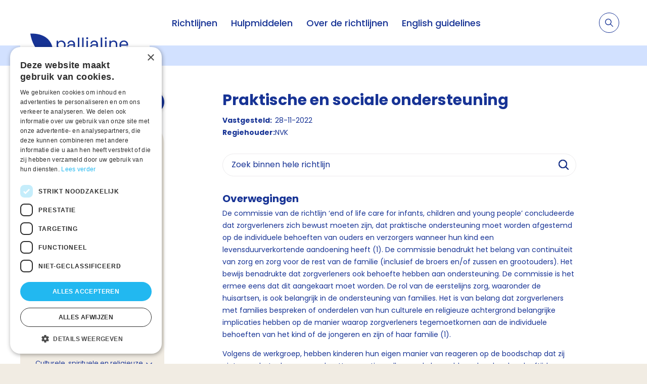

--- FILE ---
content_type: text/html; charset=utf-8
request_url: https://palliaweb.nl/richtlijnen-palliatieve-zorg/richtlijn/palliatieve-zorg-voor-kinderen/psychosociale-zorg/praktische-en-sociale-ondersteuning/overwegingen
body_size: 9222
content:


<!DOCTYPE html>
<html lang="nl" class="">
<head>
    


<script type="text/javascript" charset="UTF-8" src="//cdn.cookie-script.com/s/a74e476ddcc6ba7c43126180f56565b6.js"></script>

	<!-- Google Tag Manager -->
<script>(function(w,d,s,l,i){w[l]=w[l]||[];w[l].push({'gtm.start':
new Date().getTime(),event:'gtm.js'});var f=d.getElementsByTagName(s)[0],
j=d.createElement(s),dl=l!='dataLayer'?'&l='+l:'';j.async=true;j.src=
'https://www.googletagmanager.com/gtm.js?id='+i+dl;f.parentNode.insertBefore(j,f);
})(window,document,'script','dataLayer','GTM-5RV5RZW');</script>
<!-- End Google Tag Manager -->


	<meta charset="utf-8"/>
    <meta name="viewport" content="width=device-width, initial-scale=1.0">
        <meta name="tags" content="Richtlijn">

    <link href="https://use.typekit.net/yjo0pnk.css" rel="stylesheet">

    
<style>
    :root {
        --button-default: #173395;
        --button-text-default: #FFFFFF;
        --button-hover: #FFFFFF;
        --button-text-hover: #173395;
        --tab: #ff89bc;
        --background: #d2e1ff;
        --header: #173395;
        --homepage-header-text-colour: #173395;
    }
</style>

    <link href="/css?v=xkSWqAfC19eYcy2bz97vXiO2REGiwGlWe9Esmz4YuS81" rel="stylesheet"/>

    
    <link href="/assets/css/pallialine.css" rel="stylesheet"/>


    



<link rel="canonical" href="https://palliaweb.nl/richtlijnen-palliatieve-zorg/richtlijn/palliatieve-zorg-voor-kinderen/psychosociale-zorg/praktische-en-sociale-ondersteuning/overwegingen" />

    



<title>Overwegingen - Richtlijnen Palliatieve zorg</title>
<meta name="description" content="Richtlijn Palliatieve Zorg voor Kinderen, module Psychosociale Zorg">

<meta property="og:title" content="Overwegingen" />
<meta property="og:description" content="Richtlijn Palliatieve Zorg voor Kinderen, module Psychosociale Zorg" />

<meta property="og:type" content="website">
<meta name="twitter:card" content="summary_large_image" />

    

    <link rel="apple-touch-icon" sizes="180x180" href="/favicon/apple-touch-icon.png">
    <link rel="icon" type="image/png" sizes="32x32" href="/favicon/favicon-32x32.png">
    <link rel="icon" type="image/png" sizes="16x16" href="/favicon/favicon-16x16.png">
    <link rel="manifest" href="/favicon/site.webmanifest">
</head>

<body class="bem-level-1">
    <!-- Google Tag Manager (noscript) -->
<noscript><iframe src="https://www.googletagmanager.com/ns.html?id=GTM-5RV5RZW"
height="0" width="0" style="display:none;visibility:hidden"></iframe></noscript>
<!-- End Google Tag Manager (noscript) -->


    <div class="page netwerk bem-level-2">

        

<header>
    <div class="container">
        <div class="logo-container">
            <a href="/richtlijnen-palliatieve-zorg" class="logo" title="Home">
                    <img src="/getmedia/4289ed92-1155-421f-a72e-ce019ad58e3b/Logo.png?width=196&amp;height=48&amp;ext=.png" alt="Logo" />
            </a>
        </div>

        

<nav class="nav-container no-print">
    <ul class="primary-nav">
                   <li>
                           <span class="primary-nav__link">
            <a href="/richtlijnen-palliatieve-zorg/richtlijn" class="">
                Richtlijnen
            </a>

    </span>

                   </li>
                   <li>
                           <span class="primary-nav__link">
            <a href="/richtlijnen-palliatieve-zorg/hulpmiddelen" class="">
                Hulpmiddelen
            </a>

    </span>

                   </li>
                   <li>
                           <span class="primary-nav__link">
            <a href="/richtlijnen-palliatieve-zorg/over-de-richtlijnen" class="">
                Over de richtlijnen
            </a>

    </span>

                   </li>
                   <li>
                           <span class="primary-nav__link">
            <a href="/richtlijnen-palliatieve-zorg/guidelines" class="">
                English guidelines
            </a>

    </span>

                   </li>

    </ul>
</nav>





        

<div class="secondary-nav-container no-print">
    <div class="search-item">
        <form class="search js-search" action="/richtlijnen-palliatieve-zorg/zoeken" method="get">
            <input type="text" name="searchText" placeholder="Stel hier je vraag">
            <label>
                <input type="submit">
                <svg xmlns="http://www.w3.org/2000/svg" width="15.697" height="15.697" viewBox="0 0 15.697 15.697">
    <path data-name="Icon ionic-ios-search" d="M20.013,19.054l-4.366-4.406a6.222,6.222,0,1,0-.944.956l4.337,4.377a.672.672,0,0,0,.948.025A.676.676,0,0,0,20.013,19.054Zm-9.255-3.4a4.912,4.912,0,1,1,3.475-1.439A4.883,4.883,0,0,1,10.758,15.658Z" transform="translate(-4.5 -4.493)" fill="#ffffff" />
</svg>

            </label>
        </form>

        <a class="toggle-search js-toggle-search">
            <span class="toggle-search__open">
                <svg xmlns="http://www.w3.org/2000/svg" width="15.697" height="15.697" viewBox="0 0 15.697 15.697">
    <path data-name="Icon ionic-ios-search" d="M20.013,19.054l-4.366-4.406a6.222,6.222,0,1,0-.944.956l4.337,4.377a.672.672,0,0,0,.948.025A.676.676,0,0,0,20.013,19.054Zm-9.255-3.4a4.912,4.912,0,1,1,3.475-1.439A4.883,4.883,0,0,1,10.758,15.658Z" transform="translate(-4.5 -4.493)" fill="#173395" />
</svg>

            </span>
            <span class="toggle-search__close js-toggle-search-close">
                <span class="toggle-search__close-label">annuleren</span>
                <svg xmlns="http://www.w3.org/2000/svg" width="12.728" height="12.728" viewBox="0 0 12.728 12.728">
    <g id="Icon_feather-plus" data-name="Icon feather-plus" transform="translate(6.364 -14.142) rotate(45)">
        <path id="Path_603" data-name="Path 603" d="M18,7.5v14" transform="translate(-3.5 0)" fill="none" stroke="#173395" stroke-linecap="round" stroke-linejoin="round" stroke-width="1"></path>
        <path id="Path_604" data-name="Path 604" d="M7.5,18h14" transform="translate(0 -3.5)" fill="none" stroke="#173395" stroke-linecap="round" stroke-linejoin="round" stroke-width="1"></path>
    </g>
</svg>
            </span>
        </a>
    </div>

    <div class="mobile-menu-container">
        <a class="menu-toggle js-toggle-menu">
            <svg xmlns="http://www.w3.org/2000/svg" xmlns:xlink="http://www.w3.org/1999/xlink" width="24" height="24"
     viewBox="0 0 24 24">
    <defs>
        <path id="a3"
              d="M6 7a1 1 0 1 1 0-2h13a1 1 0 0 1 0 2H6zm0 6a1 1 0 0 1 0-2h13a1 1 0 0 1 0 2H6zm0 6a1 1 0 0 1 0-2h13a1 1 0 0 1 0 2H6z" />
    </defs>
    <g fill="none" fill-rule="evenodd">
        <mask id="b3" fill="#fff">
            <use xlink:href="#a3" />
        </mask>
        <use fill="#173395" fill-rule="nonzero" xlink:href="#a3" />
        <g fill="#173395" mask="url(#b3)">
            <path d="M1 7h24v24H1z" />
        </g>
    </g>
</svg>

        </a>
    </div>

</div>

    </div>
</header>


        <main class="bem-level-3">
            



<section class="container subsite-page-header-container ">
</section>

<section class="container subsite-page-content">
        <div class="container_1-4">
            
        <a class="download-button js-notify"
           data-notification-text="De download is gestart, een moment geduld alstublieft."
           href="https://palliaweb.nl/getmedia/ed2d711f-2e29-429f-8bab-2d807effba23/10008-Palliatieve-zorg-voor-kinderen-20251218100641.pdf"
           download="Kinderen, palliatieve zorg voor (03-02-2026)">
            Download hele richtlijn
        </a>

    <ul class="table-of-contents">
        <a class="table-of-contents__link table-of-contents__link--root" href="/richtlijnen-palliatieve-zorg/richtlijn/palliatieve-zorg-voor-kinderen">Kinderen, palliatieve zorg voor</a>

    <li class="table-of-contents__item table-of-contents__item--top-level">
        <span class="table-of-contents__heading">
                <a class="table-of-contents__link" href="/richtlijnen-palliatieve-zorg/richtlijn/palliatieve-zorg-voor-kinderen/inleiding">Inleiding</a>


                <label for="901308817" class="table-of-contents__toggle-button">
                        <svg xmlns="http://www.w3.org/2000/svg" xmlns:xlink="http://www.w3.org/1999/xlink" width="24" height="24" viewBox="0 0 24 24">
        <g>
            <g fill="#173395">
                <path d="M12 13.586L6.707 8.293a1 1 0 0 0-1.414 1.414l6 6a1 1 0 0 0 1.414 0l6-6a1 1 0 1 0-1.414-1.414L12 13.586z" />
            </g>
        </g>
    </svg>

                </label>
        </span>

            <input id="901308817"
                   type="checkbox"
                   class="table-of-contents__checkbox js-toggle-label-class"
                   data-label-class="table-of-contents__toggle-button--active" />

        <ul class="table-of-contents table-of-contents--nested">
    <li class="table-of-contents__item">
        <span class="table-of-contents__heading">
                <a class="table-of-contents__link" href="/richtlijnen-palliatieve-zorg/richtlijn/palliatieve-zorg-voor-kinderen/inleiding/doel,-doelpopulatie-en-doelgroep">Doel, doelpopulatie en doelgroep</a>


        </span>


        <ul class="table-of-contents table-of-contents--nested">
        </ul>
    </li>
    <li class="table-of-contents__item">
        <span class="table-of-contents__heading">
                <a class="table-of-contents__link" href="/richtlijnen-palliatieve-zorg/richtlijn/palliatieve-zorg-voor-kinderen/inleiding/werkwijze">Werkwijze</a>


        </span>


        <ul class="table-of-contents table-of-contents--nested">
        </ul>
    </li>
    <li class="table-of-contents__item">
        <span class="table-of-contents__heading">
                <a class="table-of-contents__link" href="/richtlijnen-palliatieve-zorg/richtlijn/palliatieve-zorg-voor-kinderen/inleiding/leeswijzer">Leeswijzer</a>


        </span>


        <ul class="table-of-contents table-of-contents--nested">
        </ul>
    </li>
    <li class="table-of-contents__item">
        <span class="table-of-contents__heading">
                <a class="table-of-contents__link" href="/richtlijnen-palliatieve-zorg/richtlijn/palliatieve-zorg-voor-kinderen/inleiding/definities">Definities</a>


        </span>


        <ul class="table-of-contents table-of-contents--nested">
        </ul>
    </li>
    <li class="table-of-contents__item">
        <span class="table-of-contents__heading">
                <a class="table-of-contents__link" href="/richtlijnen-palliatieve-zorg/richtlijn/palliatieve-zorg-voor-kinderen/inleiding/literatuur">Literatuur</a>


        </span>


        <ul class="table-of-contents table-of-contents--nested">
        </ul>
    </li>
        </ul>
    </li>
    <li class="table-of-contents__item table-of-contents__item--top-level">
        <span class="table-of-contents__heading">
                <a class="table-of-contents__link" href="/richtlijnen-palliatieve-zorg/richtlijn/palliatieve-zorg-voor-kinderen/algemene-aanbevelingen">Algemene aanbevelingen</a>


        </span>


        <ul class="table-of-contents table-of-contents--nested">
        </ul>
    </li>
    <li class="table-of-contents__item table-of-contents__item--top-level">
        <span class="table-of-contents__heading">
                <a class="table-of-contents__link" href="/richtlijnen-palliatieve-zorg/richtlijn/palliatieve-zorg-voor-kinderen/organisatie-van-zorg">Organisatie van zorg</a>


                <label for="-143180071" class="table-of-contents__toggle-button">
                        <svg xmlns="http://www.w3.org/2000/svg" xmlns:xlink="http://www.w3.org/1999/xlink" width="24" height="24" viewBox="0 0 24 24">
        <g>
            <g fill="#173395">
                <path d="M12 13.586L6.707 8.293a1 1 0 0 0-1.414 1.414l6 6a1 1 0 0 0 1.414 0l6-6a1 1 0 1 0-1.414-1.414L12 13.586z" />
            </g>
        </g>
    </svg>

                </label>
        </span>

            <input id="-143180071"
                   type="checkbox"
                   class="table-of-contents__checkbox js-toggle-label-class"
                   data-label-class="table-of-contents__toggle-button--active" />

        <ul class="table-of-contents table-of-contents--nested">
    <li class="table-of-contents__item">
        <span class="table-of-contents__heading">
                <a class="table-of-contents__link" href="/richtlijnen-palliatieve-zorg/richtlijn/palliatieve-zorg-voor-kinderen/organisatie-van-zorg/methode">Methode</a>


        </span>


        <ul class="table-of-contents table-of-contents--nested">
        </ul>
    </li>
    <li class="table-of-contents__item">
        <span class="table-of-contents__heading">
                <a class="table-of-contents__link" href="/richtlijnen-palliatieve-zorg/richtlijn/palliatieve-zorg-voor-kinderen/organisatie-van-zorg/kennissamenvatting">Kennissamenvatting</a>


        </span>


        <ul class="table-of-contents table-of-contents--nested">
        </ul>
    </li>
    <li class="table-of-contents__item">
        <span class="table-of-contents__heading">
                <a class="table-of-contents__link" href="/richtlijnen-palliatieve-zorg/richtlijn/palliatieve-zorg-voor-kinderen/organisatie-van-zorg/organisatie-van-zorg">Overwegingen</a>


        </span>


        <ul class="table-of-contents table-of-contents--nested">
        </ul>
    </li>
    <li class="table-of-contents__item">
        <span class="table-of-contents__heading">
                <a class="table-of-contents__link" href="/richtlijnen-palliatieve-zorg/richtlijn/palliatieve-zorg-voor-kinderen/organisatie-van-zorg/aanbevelingen">Aanbevelingen</a>


        </span>


        <ul class="table-of-contents table-of-contents--nested">
        </ul>
    </li>
    <li class="table-of-contents__item">
        <span class="table-of-contents__heading">
                <a class="table-of-contents__link" href="/richtlijnen-palliatieve-zorg/richtlijn/palliatieve-zorg-voor-kinderen/organisatie-van-zorg/literatuur">Literatuur</a>


        </span>


        <ul class="table-of-contents table-of-contents--nested">
        </ul>
    </li>
        </ul>
    </li>
    <li class="table-of-contents__item table-of-contents__item--top-level">
        <span class="table-of-contents__heading">
                <a class="table-of-contents__link" href="/richtlijnen-palliatieve-zorg/richtlijn/palliatieve-zorg-voor-kinderen/advance-care-planning-gezamenlijke-besluitvorming">Advance Care Planning &amp; gezamenlijke besluitvorming</a>


                <label for="-860320898" class="table-of-contents__toggle-button">
                        <svg xmlns="http://www.w3.org/2000/svg" xmlns:xlink="http://www.w3.org/1999/xlink" width="24" height="24" viewBox="0 0 24 24">
        <g>
            <g fill="#173395">
                <path d="M12 13.586L6.707 8.293a1 1 0 0 0-1.414 1.414l6 6a1 1 0 0 0 1.414 0l6-6a1 1 0 1 0-1.414-1.414L12 13.586z" />
            </g>
        </g>
    </svg>

                </label>
        </span>

            <input id="-860320898"
                   type="checkbox"
                   class="table-of-contents__checkbox js-toggle-label-class"
                   data-label-class="table-of-contents__toggle-button--active" />

        <ul class="table-of-contents table-of-contents--nested">
    <li class="table-of-contents__item">
        <span class="table-of-contents__heading">
                <a class="table-of-contents__link" href="/richtlijnen-palliatieve-zorg/richtlijn/palliatieve-zorg-voor-kinderen/advance-care-planning-gezamenlijke-besluitvorming/kennissamenvatting">Kennissamenvatting</a>


        </span>


        <ul class="table-of-contents table-of-contents--nested">
        </ul>
    </li>
    <li class="table-of-contents__item">
        <span class="table-of-contents__heading">
                <a class="table-of-contents__link" href="/richtlijnen-palliatieve-zorg/richtlijn/palliatieve-zorg-voor-kinderen/advance-care-planning-gezamenlijke-besluitvorming/overwegingen">Overwegingen</a>


        </span>


        <ul class="table-of-contents table-of-contents--nested">
        </ul>
    </li>
    <li class="table-of-contents__item">
        <span class="table-of-contents__heading">
                <a class="table-of-contents__link" href="/richtlijnen-palliatieve-zorg/richtlijn/palliatieve-zorg-voor-kinderen/advance-care-planning-gezamenlijke-besluitvorming/aanbevelingen">Aanbevelingen</a>


        </span>


        <ul class="table-of-contents table-of-contents--nested">
        </ul>
    </li>
    <li class="table-of-contents__item">
        <span class="table-of-contents__heading">
                <a class="table-of-contents__link" href="/richtlijnen-palliatieve-zorg/richtlijn/palliatieve-zorg-voor-kinderen/advance-care-planning-gezamenlijke-besluitvorming/literatuur">Literatuur</a>


        </span>


        <ul class="table-of-contents table-of-contents--nested">
        </ul>
    </li>
        </ul>
    </li>
    <li class="table-of-contents__item table-of-contents__item--top-level">
        <span class="table-of-contents__heading">
                <a class="table-of-contents__link" href="/richtlijnen-palliatieve-zorg/richtlijn/palliatieve-zorg-voor-kinderen/psychosociale-zorg">Psychosociale zorg</a>


                <label for="-1360310657" class="table-of-contents__toggle-button">
                        <svg xmlns="http://www.w3.org/2000/svg" xmlns:xlink="http://www.w3.org/1999/xlink" width="24" height="24" viewBox="0 0 24 24">
        <g>
            <g fill="#173395">
                <path d="M12 13.586L6.707 8.293a1 1 0 0 0-1.414 1.414l6 6a1 1 0 0 0 1.414 0l6-6a1 1 0 1 0-1.414-1.414L12 13.586z" />
            </g>
        </g>
    </svg>

                </label>
        </span>

            <input id="-1360310657"
                   type="checkbox"
                   class="table-of-contents__checkbox js-toggle-label-class"
                   data-label-class="table-of-contents__toggle-button--active" />

        <ul class="table-of-contents table-of-contents--nested">
    <li class="table-of-contents__item">
        <span class="table-of-contents__heading">
                <a class="table-of-contents__link" href="/richtlijnen-palliatieve-zorg/richtlijn/palliatieve-zorg-voor-kinderen/psychosociale-zorg/psychosociale-zorg-(1)">Psychologische interventies</a>


                <label for="1242818278" class="table-of-contents__toggle-button">
                        <svg xmlns="http://www.w3.org/2000/svg" xmlns:xlink="http://www.w3.org/1999/xlink" width="24" height="24" viewBox="0 0 24 24">
        <g>
            <g fill="#173395">
                <path d="M12 13.586L6.707 8.293a1 1 0 0 0-1.414 1.414l6 6a1 1 0 0 0 1.414 0l6-6a1 1 0 1 0-1.414-1.414L12 13.586z" />
            </g>
        </g>
    </svg>

                </label>
        </span>

            <input id="1242818278"
                   type="checkbox"
                   class="table-of-contents__checkbox js-toggle-label-class"
                   data-label-class="table-of-contents__toggle-button--active" />

        <ul class="table-of-contents table-of-contents--nested">
    <li class="table-of-contents__item">
        <span class="table-of-contents__heading">
                <a class="table-of-contents__link" href="/richtlijnen-palliatieve-zorg/richtlijn/palliatieve-zorg-voor-kinderen/psychosociale-zorg/psychosociale-zorg-(1)/literatuuronderzoek">Literatuuronderzoek</a>


        </span>


        <ul class="table-of-contents table-of-contents--nested">
        </ul>
    </li>
    <li class="table-of-contents__item">
        <span class="table-of-contents__heading">
                <a class="table-of-contents__link" href="/richtlijnen-palliatieve-zorg/richtlijn/palliatieve-zorg-voor-kinderen/psychosociale-zorg/psychosociale-zorg-(1)/kennissamenvatting">Kennissamenvatting</a>


        </span>


        <ul class="table-of-contents table-of-contents--nested">
        </ul>
    </li>
    <li class="table-of-contents__item">
        <span class="table-of-contents__heading">
                <a class="table-of-contents__link" href="/richtlijnen-palliatieve-zorg/richtlijn/palliatieve-zorg-voor-kinderen/psychosociale-zorg/psychosociale-zorg-(1)/overwegingen">Overwegingen</a>


        </span>


        <ul class="table-of-contents table-of-contents--nested">
        </ul>
    </li>
    <li class="table-of-contents__item">
        <span class="table-of-contents__heading">
                <a class="table-of-contents__link" href="/richtlijnen-palliatieve-zorg/richtlijn/palliatieve-zorg-voor-kinderen/psychosociale-zorg/psychosociale-zorg-(1)/aanbevelingen">Aanbevelingen</a>


        </span>


        <ul class="table-of-contents table-of-contents--nested">
        </ul>
    </li>
    <li class="table-of-contents__item">
        <span class="table-of-contents__heading">
                <a class="table-of-contents__link" href="/richtlijnen-palliatieve-zorg/richtlijn/palliatieve-zorg-voor-kinderen/psychosociale-zorg/psychosociale-zorg-(1)/literatuur">Literatuur</a>


        </span>


        <ul class="table-of-contents table-of-contents--nested">
        </ul>
    </li>
        </ul>
    </li>
    <li class="table-of-contents__item">
        <span class="table-of-contents__heading">
                <a class="table-of-contents__link" href="/richtlijnen-palliatieve-zorg/richtlijn/palliatieve-zorg-voor-kinderen/psychosociale-zorg/praktische-en-sociale-ondersteuning">Praktische en sociale ondersteuning</a>


                <label for="806351319" class="table-of-contents__toggle-button">
                        <svg xmlns="http://www.w3.org/2000/svg" xmlns:xlink="http://www.w3.org/1999/xlink" width="24" height="24" viewBox="0 0 24 24">
        <g>
            <g fill="#173395">
                <path d="M12 13.586L6.707 8.293a1 1 0 0 0-1.414 1.414l6 6a1 1 0 0 0 1.414 0l6-6a1 1 0 1 0-1.414-1.414L12 13.586z" />
            </g>
        </g>
    </svg>

                </label>
        </span>

            <input id="806351319"
                   type="checkbox"
                   class="table-of-contents__checkbox js-toggle-label-class"
                   data-label-class="table-of-contents__toggle-button--active" />

        <ul class="table-of-contents table-of-contents--nested">
    <li class="table-of-contents__item">
        <span class="table-of-contents__heading">
                <a class="table-of-contents__link" href="/richtlijnen-palliatieve-zorg/richtlijn/palliatieve-zorg-voor-kinderen/psychosociale-zorg/praktische-en-sociale-ondersteuning/literatuuronderzoek">Literatuuronderzoek</a>


        </span>


        <ul class="table-of-contents table-of-contents--nested">
        </ul>
    </li>
    <li class="table-of-contents__item">
        <span class="table-of-contents__heading">
                <a class="table-of-contents__link" href="/richtlijnen-palliatieve-zorg/richtlijn/palliatieve-zorg-voor-kinderen/psychosociale-zorg/praktische-en-sociale-ondersteuning/kennissamenvatting">Kennissamenvatting</a>


        </span>


        <ul class="table-of-contents table-of-contents--nested">
        </ul>
    </li>
    <li class="table-of-contents__item">
        <span class="table-of-contents__heading">
                <a class="table-of-contents__link table-of-contents__link--active" href="/richtlijnen-palliatieve-zorg/richtlijn/palliatieve-zorg-voor-kinderen/psychosociale-zorg/praktische-en-sociale-ondersteuning/overwegingen">Overwegingen</a>


        </span>


        <ul class="table-of-contents table-of-contents--nested">
        </ul>
    </li>
    <li class="table-of-contents__item">
        <span class="table-of-contents__heading">
                <a class="table-of-contents__link" href="/richtlijnen-palliatieve-zorg/richtlijn/palliatieve-zorg-voor-kinderen/psychosociale-zorg/praktische-en-sociale-ondersteuning/aanbevelingen">Aanbevelingen</a>


        </span>


        <ul class="table-of-contents table-of-contents--nested">
        </ul>
    </li>
    <li class="table-of-contents__item">
        <span class="table-of-contents__heading">
                <a class="table-of-contents__link" href="/richtlijnen-palliatieve-zorg/richtlijn/palliatieve-zorg-voor-kinderen/psychosociale-zorg/praktische-en-sociale-ondersteuning/literatuur">Literatuur</a>


        </span>


        <ul class="table-of-contents table-of-contents--nested">
        </ul>
    </li>
        </ul>
    </li>
    <li class="table-of-contents__item">
        <span class="table-of-contents__heading">
                <a class="table-of-contents__link" href="/richtlijnen-palliatieve-zorg/richtlijn/palliatieve-zorg-voor-kinderen/psychosociale-zorg/culturele,-spirituele-en-religieuze-ondersteuning">Culturele, spirituele en religieuze ondersteuning</a>


                <label for="1314903626" class="table-of-contents__toggle-button">
                        <svg xmlns="http://www.w3.org/2000/svg" xmlns:xlink="http://www.w3.org/1999/xlink" width="24" height="24" viewBox="0 0 24 24">
        <g>
            <g fill="#173395">
                <path d="M12 13.586L6.707 8.293a1 1 0 0 0-1.414 1.414l6 6a1 1 0 0 0 1.414 0l6-6a1 1 0 1 0-1.414-1.414L12 13.586z" />
            </g>
        </g>
    </svg>

                </label>
        </span>

            <input id="1314903626"
                   type="checkbox"
                   class="table-of-contents__checkbox js-toggle-label-class"
                   data-label-class="table-of-contents__toggle-button--active" />

        <ul class="table-of-contents table-of-contents--nested">
    <li class="table-of-contents__item">
        <span class="table-of-contents__heading">
                <a class="table-of-contents__link" href="/richtlijnen-palliatieve-zorg/richtlijn/palliatieve-zorg-voor-kinderen/psychosociale-zorg/culturele,-spirituele-en-religieuze-ondersteuning/literatuuronderzoek">Literatuuronderzoek</a>


        </span>


        <ul class="table-of-contents table-of-contents--nested">
        </ul>
    </li>
    <li class="table-of-contents__item">
        <span class="table-of-contents__heading">
                <a class="table-of-contents__link" href="/richtlijnen-palliatieve-zorg/richtlijn/palliatieve-zorg-voor-kinderen/psychosociale-zorg/culturele,-spirituele-en-religieuze-ondersteuning/kennissamenvatting">Kennissamenvatting</a>


        </span>


        <ul class="table-of-contents table-of-contents--nested">
        </ul>
    </li>
    <li class="table-of-contents__item">
        <span class="table-of-contents__heading">
                <a class="table-of-contents__link" href="/richtlijnen-palliatieve-zorg/richtlijn/palliatieve-zorg-voor-kinderen/psychosociale-zorg/culturele,-spirituele-en-religieuze-ondersteuning/overwegingen">Overwegingen</a>


        </span>


        <ul class="table-of-contents table-of-contents--nested">
        </ul>
    </li>
    <li class="table-of-contents__item">
        <span class="table-of-contents__heading">
                <a class="table-of-contents__link" href="/richtlijnen-palliatieve-zorg/richtlijn/palliatieve-zorg-voor-kinderen/psychosociale-zorg/culturele,-spirituele-en-religieuze-ondersteuning/aanbevelingen">Aanbevelingen</a>


        </span>


        <ul class="table-of-contents table-of-contents--nested">
        </ul>
    </li>
    <li class="table-of-contents__item">
        <span class="table-of-contents__heading">
                <a class="table-of-contents__link" href="/richtlijnen-palliatieve-zorg/richtlijn/palliatieve-zorg-voor-kinderen/psychosociale-zorg/culturele,-spirituele-en-religieuze-ondersteuning/literatuur">Literatuur</a>


        </span>


        <ul class="table-of-contents table-of-contents--nested">
        </ul>
    </li>
        </ul>
    </li>
        </ul>
    </li>
    <li class="table-of-contents__item table-of-contents__item--top-level">
        <span class="table-of-contents__heading">
                <a class="table-of-contents__link" href="/richtlijnen-palliatieve-zorg/richtlijn/palliatieve-zorg-voor-kinderen/zorg-bij-verlies-en-rouw">Zorg bij verlies en rouw</a>


                <label for="1851949373" class="table-of-contents__toggle-button">
                        <svg xmlns="http://www.w3.org/2000/svg" xmlns:xlink="http://www.w3.org/1999/xlink" width="24" height="24" viewBox="0 0 24 24">
        <g>
            <g fill="#173395">
                <path d="M12 13.586L6.707 8.293a1 1 0 0 0-1.414 1.414l6 6a1 1 0 0 0 1.414 0l6-6a1 1 0 1 0-1.414-1.414L12 13.586z" />
            </g>
        </g>
    </svg>

                </label>
        </span>

            <input id="1851949373"
                   type="checkbox"
                   class="table-of-contents__checkbox js-toggle-label-class"
                   data-label-class="table-of-contents__toggle-button--active" />

        <ul class="table-of-contents table-of-contents--nested">
    <li class="table-of-contents__item">
        <span class="table-of-contents__heading">
                <a class="table-of-contents__link" href="/richtlijnen-palliatieve-zorg/richtlijn/palliatieve-zorg-voor-kinderen/zorg-bij-verlies-en-rouw/literatuuronderzoek">Literatuuronderzoek</a>


        </span>


        <ul class="table-of-contents table-of-contents--nested">
        </ul>
    </li>
    <li class="table-of-contents__item">
        <span class="table-of-contents__heading">
                <a class="table-of-contents__link" href="/richtlijnen-palliatieve-zorg/richtlijn/palliatieve-zorg-voor-kinderen/zorg-bij-verlies-en-rouw/kennissamenvatting">Kennissamenvatting</a>


        </span>


        <ul class="table-of-contents table-of-contents--nested">
        </ul>
    </li>
    <li class="table-of-contents__item">
        <span class="table-of-contents__heading">
                <a class="table-of-contents__link" href="/richtlijnen-palliatieve-zorg/richtlijn/palliatieve-zorg-voor-kinderen/zorg-bij-verlies-en-rouw/verlies,-rouw-en-nazorg-bij-ouders">Overwegingen</a>


        </span>


        <ul class="table-of-contents table-of-contents--nested">
        </ul>
    </li>
    <li class="table-of-contents__item">
        <span class="table-of-contents__heading">
                <a class="table-of-contents__link" href="/richtlijnen-palliatieve-zorg/richtlijn/palliatieve-zorg-voor-kinderen/zorg-bij-verlies-en-rouw/aanbevelingen">Aanbevelingen</a>


        </span>


        <ul class="table-of-contents table-of-contents--nested">
        </ul>
    </li>
    <li class="table-of-contents__item">
        <span class="table-of-contents__heading">
                <a class="table-of-contents__link" href="/richtlijnen-palliatieve-zorg/richtlijn/palliatieve-zorg-voor-kinderen/zorg-bij-verlies-en-rouw/literatuur">Literatuur</a>


        </span>


        <ul class="table-of-contents table-of-contents--nested">
        </ul>
    </li>
        </ul>
    </li>
    <li class="table-of-contents__item table-of-contents__item--top-level">
        <span class="table-of-contents__heading">
                <a class="table-of-contents__link" href="/richtlijnen-palliatieve-zorg/richtlijn/palliatieve-zorg-voor-kinderen/juridische-aspecten-van-besluitvorming">Juridische aspecten van besluitvorming</a>


        </span>


        <ul class="table-of-contents table-of-contents--nested">
        </ul>
    </li>
    <li class="table-of-contents__item table-of-contents__item--top-level">
        <span class="table-of-contents__heading">
                <a class="table-of-contents__link" href="/richtlijnen-palliatieve-zorg/richtlijn/palliatieve-zorg-voor-kinderen/symptomen">Symptomen</a>


        </span>


        <ul class="table-of-contents table-of-contents--nested">
        </ul>
    </li>
    <li class="table-of-contents__item table-of-contents__item--top-level">
        <span class="table-of-contents__heading">
                <a class="table-of-contents__link" href="/richtlijnen-palliatieve-zorg/richtlijn/palliatieve-zorg-voor-kinderen/angst-en-depressie">Angst en Depressie</a>


                <label for="982505514" class="table-of-contents__toggle-button">
                        <svg xmlns="http://www.w3.org/2000/svg" xmlns:xlink="http://www.w3.org/1999/xlink" width="24" height="24" viewBox="0 0 24 24">
        <g>
            <g fill="#173395">
                <path d="M12 13.586L6.707 8.293a1 1 0 0 0-1.414 1.414l6 6a1 1 0 0 0 1.414 0l6-6a1 1 0 1 0-1.414-1.414L12 13.586z" />
            </g>
        </g>
    </svg>

                </label>
        </span>

            <input id="982505514"
                   type="checkbox"
                   class="table-of-contents__checkbox js-toggle-label-class"
                   data-label-class="table-of-contents__toggle-button--active" />

        <ul class="table-of-contents table-of-contents--nested">
    <li class="table-of-contents__item">
        <span class="table-of-contents__heading">
                <a class="table-of-contents__link" href="/richtlijnen-palliatieve-zorg/richtlijn/palliatieve-zorg-voor-kinderen/angst-en-depressie/diagnostiek">Diagnostiek</a>


        </span>


        <ul class="table-of-contents table-of-contents--nested">
        </ul>
    </li>
    <li class="table-of-contents__item">
        <span class="table-of-contents__heading">
                <a class="table-of-contents__link" href="/richtlijnen-palliatieve-zorg/richtlijn/palliatieve-zorg-voor-kinderen/angst-en-depressie/behandeling">Behandeling Algemeen</a>


        </span>


        <ul class="table-of-contents table-of-contents--nested">
        </ul>
    </li>
    <li class="table-of-contents__item">
        <span class="table-of-contents__heading">
                <a class="table-of-contents__link" href="/richtlijnen-palliatieve-zorg/richtlijn/palliatieve-zorg-voor-kinderen/angst-en-depressie/behandeling-van-oorzaak">Behandeling  van oorzaak</a>


        </span>


        <ul class="table-of-contents table-of-contents--nested">
        </ul>
    </li>
    <li class="table-of-contents__item">
        <span class="table-of-contents__heading">
                <a class="table-of-contents__link" href="/richtlijnen-palliatieve-zorg/richtlijn/palliatieve-zorg-voor-kinderen/angst-en-depressie/niet-medicamenteuze-behandeling">Niet-medicamenteuze behandeling</a>


        </span>


        <ul class="table-of-contents table-of-contents--nested">
        </ul>
    </li>
    <li class="table-of-contents__item">
        <span class="table-of-contents__heading">
                <a class="table-of-contents__link" href="/richtlijnen-palliatieve-zorg/richtlijn/palliatieve-zorg-voor-kinderen/angst-en-depressie/medicamenteuze-behandeling">Medicamenteuze behandeling</a>


        </span>


        <ul class="table-of-contents table-of-contents--nested">
        </ul>
    </li>
    <li class="table-of-contents__item">
        <span class="table-of-contents__heading">
                <a class="table-of-contents__link" href="/richtlijnen-palliatieve-zorg/richtlijn/palliatieve-zorg-voor-kinderen/angst-en-depressie/evaluatie">Evaluatie</a>


        </span>


        <ul class="table-of-contents table-of-contents--nested">
        </ul>
    </li>
    <li class="table-of-contents__item">
        <span class="table-of-contents__heading">
                <a class="table-of-contents__link" href="/richtlijnen-palliatieve-zorg/richtlijn/palliatieve-zorg-voor-kinderen/angst-en-depressie/literatuur">Literatuur</a>


        </span>


        <ul class="table-of-contents table-of-contents--nested">
        </ul>
    </li>
        </ul>
    </li>
    <li class="table-of-contents__item table-of-contents__item--top-level">
        <span class="table-of-contents__heading">
                <a class="table-of-contents__link" href="/richtlijnen-palliatieve-zorg/richtlijn/palliatieve-zorg-voor-kinderen/delier">Delier</a>


                <label for="-520068039" class="table-of-contents__toggle-button">
                        <svg xmlns="http://www.w3.org/2000/svg" xmlns:xlink="http://www.w3.org/1999/xlink" width="24" height="24" viewBox="0 0 24 24">
        <g>
            <g fill="#173395">
                <path d="M12 13.586L6.707 8.293a1 1 0 0 0-1.414 1.414l6 6a1 1 0 0 0 1.414 0l6-6a1 1 0 1 0-1.414-1.414L12 13.586z" />
            </g>
        </g>
    </svg>

                </label>
        </span>

            <input id="-520068039"
                   type="checkbox"
                   class="table-of-contents__checkbox js-toggle-label-class"
                   data-label-class="table-of-contents__toggle-button--active" />

        <ul class="table-of-contents table-of-contents--nested">
    <li class="table-of-contents__item">
        <span class="table-of-contents__heading">
                <a class="table-of-contents__link" href="/richtlijnen-palliatieve-zorg/richtlijn/palliatieve-zorg-voor-kinderen/delier/diagnostiek">Diagnostiek</a>


        </span>


        <ul class="table-of-contents table-of-contents--nested">
        </ul>
    </li>
    <li class="table-of-contents__item">
        <span class="table-of-contents__heading">
                <a class="table-of-contents__link" href="/richtlijnen-palliatieve-zorg/richtlijn/palliatieve-zorg-voor-kinderen/delier/behandeling-van-oorzaak">Behandeling van oorzaak</a>


        </span>


        <ul class="table-of-contents table-of-contents--nested">
        </ul>
    </li>
    <li class="table-of-contents__item">
        <span class="table-of-contents__heading">
                <a class="table-of-contents__link" href="/richtlijnen-palliatieve-zorg/richtlijn/palliatieve-zorg-voor-kinderen/delier/niet-medicamenteuze-behandeling">Niet-medicamenteuze behandeling</a>


        </span>


        <ul class="table-of-contents table-of-contents--nested">
        </ul>
    </li>
    <li class="table-of-contents__item">
        <span class="table-of-contents__heading">
                <a class="table-of-contents__link" href="/richtlijnen-palliatieve-zorg/richtlijn/palliatieve-zorg-voor-kinderen/delier/medicamenteuze-behandeling">Medicamenteuze behandeling</a>


        </span>


        <ul class="table-of-contents table-of-contents--nested">
        </ul>
    </li>
    <li class="table-of-contents__item">
        <span class="table-of-contents__heading">
                <a class="table-of-contents__link" href="/richtlijnen-palliatieve-zorg/richtlijn/palliatieve-zorg-voor-kinderen/delier/evaluatie">Evaluatie</a>


        </span>


        <ul class="table-of-contents table-of-contents--nested">
        </ul>
    </li>
    <li class="table-of-contents__item">
        <span class="table-of-contents__heading">
                <a class="table-of-contents__link" href="/richtlijnen-palliatieve-zorg/richtlijn/palliatieve-zorg-voor-kinderen/delier/literatuur">Literatuur</a>


        </span>


        <ul class="table-of-contents table-of-contents--nested">
        </ul>
    </li>
        </ul>
    </li>
    <li class="table-of-contents__item table-of-contents__item--top-level">
        <span class="table-of-contents__heading">
                <a class="table-of-contents__link" href="/richtlijnen-palliatieve-zorg/richtlijn/palliatieve-zorg-voor-kinderen/dyspneu">Dyspneu</a>


                <label for="-1362567546" class="table-of-contents__toggle-button">
                        <svg xmlns="http://www.w3.org/2000/svg" xmlns:xlink="http://www.w3.org/1999/xlink" width="24" height="24" viewBox="0 0 24 24">
        <g>
            <g fill="#173395">
                <path d="M12 13.586L6.707 8.293a1 1 0 0 0-1.414 1.414l6 6a1 1 0 0 0 1.414 0l6-6a1 1 0 1 0-1.414-1.414L12 13.586z" />
            </g>
        </g>
    </svg>

                </label>
        </span>

            <input id="-1362567546"
                   type="checkbox"
                   class="table-of-contents__checkbox js-toggle-label-class"
                   data-label-class="table-of-contents__toggle-button--active" />

        <ul class="table-of-contents table-of-contents--nested">
    <li class="table-of-contents__item">
        <span class="table-of-contents__heading">
                <a class="table-of-contents__link" href="/richtlijnen-palliatieve-zorg/richtlijn/palliatieve-zorg-voor-kinderen/dyspneu/diagnostiek">Diagnostiek</a>


        </span>


        <ul class="table-of-contents table-of-contents--nested">
        </ul>
    </li>
    <li class="table-of-contents__item">
        <span class="table-of-contents__heading">
                <a class="table-of-contents__link" href="/richtlijnen-palliatieve-zorg/richtlijn/palliatieve-zorg-voor-kinderen/dyspneu/behandeling-van-oorzaak">Behandeling van oorzaak</a>


        </span>


        <ul class="table-of-contents table-of-contents--nested">
        </ul>
    </li>
    <li class="table-of-contents__item">
        <span class="table-of-contents__heading">
                <a class="table-of-contents__link" href="/richtlijnen-palliatieve-zorg/richtlijn/palliatieve-zorg-voor-kinderen/dyspneu/niet-medicamenteuze-behandeling">Niet-medicamenteuze behandeling</a>


        </span>


        <ul class="table-of-contents table-of-contents--nested">
        </ul>
    </li>
    <li class="table-of-contents__item">
        <span class="table-of-contents__heading">
                <a class="table-of-contents__link" href="/richtlijnen-palliatieve-zorg/richtlijn/palliatieve-zorg-voor-kinderen/dyspneu/medicamenteuze-behandeling">Medicamenteuze behandeling</a>


        </span>


        <ul class="table-of-contents table-of-contents--nested">
        </ul>
    </li>
    <li class="table-of-contents__item">
        <span class="table-of-contents__heading">
                <a class="table-of-contents__link" href="/richtlijnen-palliatieve-zorg/richtlijn/palliatieve-zorg-voor-kinderen/dyspneu/evaluatie">Evaluatie</a>


        </span>


        <ul class="table-of-contents table-of-contents--nested">
        </ul>
    </li>
    <li class="table-of-contents__item">
        <span class="table-of-contents__heading">
                <a class="table-of-contents__link" href="/richtlijnen-palliatieve-zorg/richtlijn/palliatieve-zorg-voor-kinderen/dyspneu/literatuur">Literatuur</a>


        </span>


        <ul class="table-of-contents table-of-contents--nested">
        </ul>
    </li>
        </ul>
    </li>
    <li class="table-of-contents__item table-of-contents__item--top-level">
        <span class="table-of-contents__heading">
                <a class="table-of-contents__link" href="/richtlijnen-palliatieve-zorg/richtlijn/palliatieve-zorg-voor-kinderen/hematologische-verschijnselen">Hematologische verschijnselen</a>


                <label for="225570106" class="table-of-contents__toggle-button">
                        <svg xmlns="http://www.w3.org/2000/svg" xmlns:xlink="http://www.w3.org/1999/xlink" width="24" height="24" viewBox="0 0 24 24">
        <g>
            <g fill="#173395">
                <path d="M12 13.586L6.707 8.293a1 1 0 0 0-1.414 1.414l6 6a1 1 0 0 0 1.414 0l6-6a1 1 0 1 0-1.414-1.414L12 13.586z" />
            </g>
        </g>
    </svg>

                </label>
        </span>

            <input id="225570106"
                   type="checkbox"
                   class="table-of-contents__checkbox js-toggle-label-class"
                   data-label-class="table-of-contents__toggle-button--active" />

        <ul class="table-of-contents table-of-contents--nested">
    <li class="table-of-contents__item">
        <span class="table-of-contents__heading">
                <a class="table-of-contents__link" href="/richtlijnen-palliatieve-zorg/richtlijn/palliatieve-zorg-voor-kinderen/hematologische-verschijnselen/diagnostiek">Diagnostiek</a>


        </span>


        <ul class="table-of-contents table-of-contents--nested">
        </ul>
    </li>
    <li class="table-of-contents__item">
        <span class="table-of-contents__heading">
                <a class="table-of-contents__link" href="/richtlijnen-palliatieve-zorg/richtlijn/palliatieve-zorg-voor-kinderen/hematologische-verschijnselen/behandeling-algemeen">Behandeling Algemeen</a>


        </span>


        <ul class="table-of-contents table-of-contents--nested">
        </ul>
    </li>
    <li class="table-of-contents__item">
        <span class="table-of-contents__heading">
                <a class="table-of-contents__link" href="/richtlijnen-palliatieve-zorg/richtlijn/palliatieve-zorg-voor-kinderen/hematologische-verschijnselen/behandeling-van-anemie">Behandeling van anemie</a>


        </span>


        <ul class="table-of-contents table-of-contents--nested">
        </ul>
    </li>
    <li class="table-of-contents__item">
        <span class="table-of-contents__heading">
                <a class="table-of-contents__link" href="/richtlijnen-palliatieve-zorg/richtlijn/palliatieve-zorg-voor-kinderen/hematologische-verschijnselen/behandeling-van-trombocytopenie">Behandeling van trombocytopenie</a>


        </span>


        <ul class="table-of-contents table-of-contents--nested">
        </ul>
    </li>
    <li class="table-of-contents__item">
        <span class="table-of-contents__heading">
                <a class="table-of-contents__link" href="/richtlijnen-palliatieve-zorg/richtlijn/palliatieve-zorg-voor-kinderen/hematologische-verschijnselen/behandeling-van-bloedingen">Behandeling van bloedingen</a>


        </span>


        <ul class="table-of-contents table-of-contents--nested">
        </ul>
    </li>
    <li class="table-of-contents__item">
        <span class="table-of-contents__heading">
                <a class="table-of-contents__link" href="/richtlijnen-palliatieve-zorg/richtlijn/palliatieve-zorg-voor-kinderen/hematologische-verschijnselen/behandeling-van-trombose">Behandeling van trombose</a>


        </span>


        <ul class="table-of-contents table-of-contents--nested">
        </ul>
    </li>
    <li class="table-of-contents__item">
        <span class="table-of-contents__heading">
                <a class="table-of-contents__link" href="/richtlijnen-palliatieve-zorg/richtlijn/palliatieve-zorg-voor-kinderen/hematologische-verschijnselen/evaluatie">Evaluatie</a>


        </span>


        <ul class="table-of-contents table-of-contents--nested">
        </ul>
    </li>
    <li class="table-of-contents__item">
        <span class="table-of-contents__heading">
                <a class="table-of-contents__link" href="/richtlijnen-palliatieve-zorg/richtlijn/palliatieve-zorg-voor-kinderen/hematologische-verschijnselen/literatuur">Literatuur</a>


        </span>


        <ul class="table-of-contents table-of-contents--nested">
        </ul>
    </li>
        </ul>
    </li>
    <li class="table-of-contents__item table-of-contents__item--top-level">
        <span class="table-of-contents__heading">
                <a class="table-of-contents__link" href="/richtlijnen-palliatieve-zorg/richtlijn/palliatieve-zorg-voor-kinderen/hoesten">Hoesten</a>


                <label for="514719338" class="table-of-contents__toggle-button">
                        <svg xmlns="http://www.w3.org/2000/svg" xmlns:xlink="http://www.w3.org/1999/xlink" width="24" height="24" viewBox="0 0 24 24">
        <g>
            <g fill="#173395">
                <path d="M12 13.586L6.707 8.293a1 1 0 0 0-1.414 1.414l6 6a1 1 0 0 0 1.414 0l6-6a1 1 0 1 0-1.414-1.414L12 13.586z" />
            </g>
        </g>
    </svg>

                </label>
        </span>

            <input id="514719338"
                   type="checkbox"
                   class="table-of-contents__checkbox js-toggle-label-class"
                   data-label-class="table-of-contents__toggle-button--active" />

        <ul class="table-of-contents table-of-contents--nested">
    <li class="table-of-contents__item">
        <span class="table-of-contents__heading">
                <a class="table-of-contents__link" href="/richtlijnen-palliatieve-zorg/richtlijn/palliatieve-zorg-voor-kinderen/hoesten/diagnostiek">Diagnostiek</a>


        </span>


        <ul class="table-of-contents table-of-contents--nested">
        </ul>
    </li>
    <li class="table-of-contents__item">
        <span class="table-of-contents__heading">
                <a class="table-of-contents__link" href="/richtlijnen-palliatieve-zorg/richtlijn/palliatieve-zorg-voor-kinderen/hoesten/behandeling-van-oorzaak">Behandeling van oorzaak</a>


        </span>


        <ul class="table-of-contents table-of-contents--nested">
        </ul>
    </li>
    <li class="table-of-contents__item">
        <span class="table-of-contents__heading">
                <a class="table-of-contents__link" href="/richtlijnen-palliatieve-zorg/richtlijn/palliatieve-zorg-voor-kinderen/hoesten/behandeling-van-ribfracturen-door-hoesten">Behandeling van ribfracturen door hoesten</a>


        </span>


        <ul class="table-of-contents table-of-contents--nested">
        </ul>
    </li>
    <li class="table-of-contents__item">
        <span class="table-of-contents__heading">
                <a class="table-of-contents__link" href="/richtlijnen-palliatieve-zorg/richtlijn/palliatieve-zorg-voor-kinderen/hoesten/niet-medicamenteuze-behandeling">Niet-medicamenteuze behandeling</a>


        </span>


        <ul class="table-of-contents table-of-contents--nested">
        </ul>
    </li>
    <li class="table-of-contents__item">
        <span class="table-of-contents__heading">
                <a class="table-of-contents__link" href="/richtlijnen-palliatieve-zorg/richtlijn/palliatieve-zorg-voor-kinderen/hoesten/medicamenteuze-behandeling">Medicamenteuze behandeling</a>


        </span>


        <ul class="table-of-contents table-of-contents--nested">
        </ul>
    </li>
    <li class="table-of-contents__item">
        <span class="table-of-contents__heading">
                <a class="table-of-contents__link" href="/richtlijnen-palliatieve-zorg/richtlijn/palliatieve-zorg-voor-kinderen/hoesten/evaluatie">Evaluatie</a>


        </span>


        <ul class="table-of-contents table-of-contents--nested">
        </ul>
    </li>
    <li class="table-of-contents__item">
        <span class="table-of-contents__heading">
                <a class="table-of-contents__link" href="/richtlijnen-palliatieve-zorg/richtlijn/palliatieve-zorg-voor-kinderen/hoesten/literatuur">Literatuur</a>


        </span>


        <ul class="table-of-contents table-of-contents--nested">
        </ul>
    </li>
        </ul>
    </li>
    <li class="table-of-contents__item table-of-contents__item--top-level">
        <span class="table-of-contents__heading">
                <a class="table-of-contents__link" href="/richtlijnen-palliatieve-zorg/richtlijn/palliatieve-zorg-voor-kinderen/huidklachten">Huidklachten</a>


                <label for="-420478528" class="table-of-contents__toggle-button">
                        <svg xmlns="http://www.w3.org/2000/svg" xmlns:xlink="http://www.w3.org/1999/xlink" width="24" height="24" viewBox="0 0 24 24">
        <g>
            <g fill="#173395">
                <path d="M12 13.586L6.707 8.293a1 1 0 0 0-1.414 1.414l6 6a1 1 0 0 0 1.414 0l6-6a1 1 0 1 0-1.414-1.414L12 13.586z" />
            </g>
        </g>
    </svg>

                </label>
        </span>

            <input id="-420478528"
                   type="checkbox"
                   class="table-of-contents__checkbox js-toggle-label-class"
                   data-label-class="table-of-contents__toggle-button--active" />

        <ul class="table-of-contents table-of-contents--nested">
    <li class="table-of-contents__item">
        <span class="table-of-contents__heading">
                <a class="table-of-contents__link" href="/richtlijnen-palliatieve-zorg/richtlijn/palliatieve-zorg-voor-kinderen/huidklachten/algemene-huidverzorging">Algemene huidverzorging</a>


        </span>


        <ul class="table-of-contents table-of-contents--nested">
        </ul>
    </li>
    <li class="table-of-contents__item">
        <span class="table-of-contents__heading">
                <a class="table-of-contents__link" href="/richtlijnen-palliatieve-zorg/richtlijn/palliatieve-zorg-voor-kinderen/huidklachten/droge-huid-(xerosis-cutis,-xerodemie)">Droge huid (xerosis cutis, xerodemie)</a>


                <label for="588717148" class="table-of-contents__toggle-button">
                        <svg xmlns="http://www.w3.org/2000/svg" xmlns:xlink="http://www.w3.org/1999/xlink" width="24" height="24" viewBox="0 0 24 24">
        <g>
            <g fill="#173395">
                <path d="M12 13.586L6.707 8.293a1 1 0 0 0-1.414 1.414l6 6a1 1 0 0 0 1.414 0l6-6a1 1 0 1 0-1.414-1.414L12 13.586z" />
            </g>
        </g>
    </svg>

                </label>
        </span>

            <input id="588717148"
                   type="checkbox"
                   class="table-of-contents__checkbox js-toggle-label-class"
                   data-label-class="table-of-contents__toggle-button--active" />

        <ul class="table-of-contents table-of-contents--nested">
    <li class="table-of-contents__item">
        <span class="table-of-contents__heading">
                <a class="table-of-contents__link" href="/richtlijnen-palliatieve-zorg/richtlijn/palliatieve-zorg-voor-kinderen/huidklachten/droge-huid-(xerosis-cutis,-xerodemie)/behandeling">Behandeling</a>


        </span>


        <ul class="table-of-contents table-of-contents--nested">
        </ul>
    </li>
        </ul>
    </li>
    <li class="table-of-contents__item">
        <span class="table-of-contents__heading">
                <a class="table-of-contents__link" href="/richtlijnen-palliatieve-zorg/richtlijn/palliatieve-zorg-voor-kinderen/huidklachten/luier-dermatitis-(candidiasis-nates)-en-intertrigo">Luier dermatitis (candidiasis nates) en intertrigo</a>


                <label for="1901893037" class="table-of-contents__toggle-button">
                        <svg xmlns="http://www.w3.org/2000/svg" xmlns:xlink="http://www.w3.org/1999/xlink" width="24" height="24" viewBox="0 0 24 24">
        <g>
            <g fill="#173395">
                <path d="M12 13.586L6.707 8.293a1 1 0 0 0-1.414 1.414l6 6a1 1 0 0 0 1.414 0l6-6a1 1 0 1 0-1.414-1.414L12 13.586z" />
            </g>
        </g>
    </svg>

                </label>
        </span>

            <input id="1901893037"
                   type="checkbox"
                   class="table-of-contents__checkbox js-toggle-label-class"
                   data-label-class="table-of-contents__toggle-button--active" />

        <ul class="table-of-contents table-of-contents--nested">
    <li class="table-of-contents__item">
        <span class="table-of-contents__heading">
                <a class="table-of-contents__link" href="/richtlijnen-palliatieve-zorg/richtlijn/palliatieve-zorg-voor-kinderen/huidklachten/luier-dermatitis-(candidiasis-nates)-en-intertrigo/behandeling">Behandeling</a>


        </span>


        <ul class="table-of-contents table-of-contents--nested">
        </ul>
    </li>
        </ul>
    </li>
    <li class="table-of-contents__item">
        <span class="table-of-contents__heading">
                <a class="table-of-contents__link" href="/richtlijnen-palliatieve-zorg/richtlijn/palliatieve-zorg-voor-kinderen/huidklachten/wonden">Wonden</a>


                <label for="1671936626" class="table-of-contents__toggle-button">
                        <svg xmlns="http://www.w3.org/2000/svg" xmlns:xlink="http://www.w3.org/1999/xlink" width="24" height="24" viewBox="0 0 24 24">
        <g>
            <g fill="#173395">
                <path d="M12 13.586L6.707 8.293a1 1 0 0 0-1.414 1.414l6 6a1 1 0 0 0 1.414 0l6-6a1 1 0 1 0-1.414-1.414L12 13.586z" />
            </g>
        </g>
    </svg>

                </label>
        </span>

            <input id="1671936626"
                   type="checkbox"
                   class="table-of-contents__checkbox js-toggle-label-class"
                   data-label-class="table-of-contents__toggle-button--active" />

        <ul class="table-of-contents table-of-contents--nested">
    <li class="table-of-contents__item">
        <span class="table-of-contents__heading">
                <a class="table-of-contents__link" href="/richtlijnen-palliatieve-zorg/richtlijn/palliatieve-zorg-voor-kinderen/huidklachten/wonden/drukulcera">Drukulcera (decubitus)</a>


                <label for="1862407813" class="table-of-contents__toggle-button">
                        <svg xmlns="http://www.w3.org/2000/svg" xmlns:xlink="http://www.w3.org/1999/xlink" width="24" height="24" viewBox="0 0 24 24">
        <g>
            <g fill="#173395">
                <path d="M12 13.586L6.707 8.293a1 1 0 0 0-1.414 1.414l6 6a1 1 0 0 0 1.414 0l6-6a1 1 0 1 0-1.414-1.414L12 13.586z" />
            </g>
        </g>
    </svg>

                </label>
        </span>

            <input id="1862407813"
                   type="checkbox"
                   class="table-of-contents__checkbox js-toggle-label-class"
                   data-label-class="table-of-contents__toggle-button--active" />

        <ul class="table-of-contents table-of-contents--nested">
    <li class="table-of-contents__item">
        <span class="table-of-contents__heading">
                <a class="table-of-contents__link" href="/richtlijnen-palliatieve-zorg/richtlijn/palliatieve-zorg-voor-kinderen/huidklachten/wonden/drukulcera/diagnostiek">Diagnostiek</a>


        </span>


        <ul class="table-of-contents table-of-contents--nested">
        </ul>
    </li>
    <li class="table-of-contents__item">
        <span class="table-of-contents__heading">
                <a class="table-of-contents__link" href="/richtlijnen-palliatieve-zorg/richtlijn/palliatieve-zorg-voor-kinderen/huidklachten/wonden/drukulcera/behandeling-algemeen">Behandeling Algemeen</a>


        </span>


        <ul class="table-of-contents table-of-contents--nested">
        </ul>
    </li>
    <li class="table-of-contents__item">
        <span class="table-of-contents__heading">
                <a class="table-of-contents__link" href="/richtlijnen-palliatieve-zorg/richtlijn/palliatieve-zorg-voor-kinderen/huidklachten/wonden/drukulcera/niet-medicamenteuze-behandeling">Niet-medicamenteuze behandeling</a>


        </span>


        <ul class="table-of-contents table-of-contents--nested">
        </ul>
    </li>
    <li class="table-of-contents__item">
        <span class="table-of-contents__heading">
                <a class="table-of-contents__link" href="/richtlijnen-palliatieve-zorg/richtlijn/palliatieve-zorg-voor-kinderen/huidklachten/wonden/drukulcera/medicamenteuze-behandeling">Medicamenteuze behandeling</a>


        </span>


        <ul class="table-of-contents table-of-contents--nested">
        </ul>
    </li>
    <li class="table-of-contents__item">
        <span class="table-of-contents__heading">
                <a class="table-of-contents__link" href="/richtlijnen-palliatieve-zorg/richtlijn/palliatieve-zorg-voor-kinderen/huidklachten/wonden/drukulcera/evaluatie">Evaluatie</a>


        </span>


        <ul class="table-of-contents table-of-contents--nested">
        </ul>
    </li>
        </ul>
    </li>
    <li class="table-of-contents__item">
        <span class="table-of-contents__heading">
                <a class="table-of-contents__link" href="/richtlijnen-palliatieve-zorg/richtlijn/palliatieve-zorg-voor-kinderen/huidklachten/wonden/oncologische-ulcera">Oncologische ulcera</a>


                <label for="1889149941" class="table-of-contents__toggle-button">
                        <svg xmlns="http://www.w3.org/2000/svg" xmlns:xlink="http://www.w3.org/1999/xlink" width="24" height="24" viewBox="0 0 24 24">
        <g>
            <g fill="#173395">
                <path d="M12 13.586L6.707 8.293a1 1 0 0 0-1.414 1.414l6 6a1 1 0 0 0 1.414 0l6-6a1 1 0 1 0-1.414-1.414L12 13.586z" />
            </g>
        </g>
    </svg>

                </label>
        </span>

            <input id="1889149941"
                   type="checkbox"
                   class="table-of-contents__checkbox js-toggle-label-class"
                   data-label-class="table-of-contents__toggle-button--active" />

        <ul class="table-of-contents table-of-contents--nested">
    <li class="table-of-contents__item">
        <span class="table-of-contents__heading">
                <a class="table-of-contents__link" href="/richtlijnen-palliatieve-zorg/richtlijn/palliatieve-zorg-voor-kinderen/huidklachten/wonden/oncologische-ulcera/diagnostiek">Diagnostiek</a>


        </span>


        <ul class="table-of-contents table-of-contents--nested">
        </ul>
    </li>
    <li class="table-of-contents__item">
        <span class="table-of-contents__heading">
                <a class="table-of-contents__link" href="/richtlijnen-palliatieve-zorg/richtlijn/palliatieve-zorg-voor-kinderen/huidklachten/wonden/oncologische-ulcera/behandeling">Behandeling</a>


        </span>


        <ul class="table-of-contents table-of-contents--nested">
        </ul>
    </li>
    <li class="table-of-contents__item">
        <span class="table-of-contents__heading">
                <a class="table-of-contents__link" href="/richtlijnen-palliatieve-zorg/richtlijn/palliatieve-zorg-voor-kinderen/huidklachten/wonden/oncologische-ulcera/evaluatie">Evaluatie</a>


        </span>


        <ul class="table-of-contents table-of-contents--nested">
        </ul>
    </li>
        </ul>
    </li>
    <li class="table-of-contents__item">
        <span class="table-of-contents__heading">
                <a class="table-of-contents__link" href="/richtlijnen-palliatieve-zorg/richtlijn/palliatieve-zorg-voor-kinderen/huidklachten/wonden/huidafwijkingen-ten-gevolge-van-oncologische-behan">Huidafwijkingen ten gevolge van oncologische behandelingen</a>


                <label for="-1628722023" class="table-of-contents__toggle-button">
                        <svg xmlns="http://www.w3.org/2000/svg" xmlns:xlink="http://www.w3.org/1999/xlink" width="24" height="24" viewBox="0 0 24 24">
        <g>
            <g fill="#173395">
                <path d="M12 13.586L6.707 8.293a1 1 0 0 0-1.414 1.414l6 6a1 1 0 0 0 1.414 0l6-6a1 1 0 1 0-1.414-1.414L12 13.586z" />
            </g>
        </g>
    </svg>

                </label>
        </span>

            <input id="-1628722023"
                   type="checkbox"
                   class="table-of-contents__checkbox js-toggle-label-class"
                   data-label-class="table-of-contents__toggle-button--active" />

        <ul class="table-of-contents table-of-contents--nested">
    <li class="table-of-contents__item">
        <span class="table-of-contents__heading">
                <a class="table-of-contents__link" href="/richtlijnen-palliatieve-zorg/richtlijn/palliatieve-zorg-voor-kinderen/huidklachten/wonden/huidafwijkingen-ten-gevolge-van-oncologische-behan/diagnostiek-van-radiodermatitis">Diagnostiek van radiodermatitis</a>


        </span>


        <ul class="table-of-contents table-of-contents--nested">
        </ul>
    </li>
    <li class="table-of-contents__item">
        <span class="table-of-contents__heading">
                <a class="table-of-contents__link" href="/richtlijnen-palliatieve-zorg/richtlijn/palliatieve-zorg-voor-kinderen/huidklachten/wonden/huidafwijkingen-ten-gevolge-van-oncologische-behan/behandeling">Behandeling</a>


        </span>


        <ul class="table-of-contents table-of-contents--nested">
        </ul>
    </li>
    <li class="table-of-contents__item">
        <span class="table-of-contents__heading">
                <a class="table-of-contents__link" href="/richtlijnen-palliatieve-zorg/richtlijn/palliatieve-zorg-voor-kinderen/huidklachten/wonden/huidafwijkingen-ten-gevolge-van-oncologische-behan/evaluatie">Evaluatie</a>


        </span>


        <ul class="table-of-contents table-of-contents--nested">
        </ul>
    </li>
        </ul>
    </li>
    <li class="table-of-contents__item">
        <span class="table-of-contents__heading">
                <a class="table-of-contents__link" href="/richtlijnen-palliatieve-zorg/richtlijn/palliatieve-zorg-voor-kinderen/huidklachten/wonden/blaren-en-blaarziektes">Blaren en blaarziektes</a>


                <label for="-524489905" class="table-of-contents__toggle-button">
                        <svg xmlns="http://www.w3.org/2000/svg" xmlns:xlink="http://www.w3.org/1999/xlink" width="24" height="24" viewBox="0 0 24 24">
        <g>
            <g fill="#173395">
                <path d="M12 13.586L6.707 8.293a1 1 0 0 0-1.414 1.414l6 6a1 1 0 0 0 1.414 0l6-6a1 1 0 1 0-1.414-1.414L12 13.586z" />
            </g>
        </g>
    </svg>

                </label>
        </span>

            <input id="-524489905"
                   type="checkbox"
                   class="table-of-contents__checkbox js-toggle-label-class"
                   data-label-class="table-of-contents__toggle-button--active" />

        <ul class="table-of-contents table-of-contents--nested">
    <li class="table-of-contents__item">
        <span class="table-of-contents__heading">
                <a class="table-of-contents__link" href="/richtlijnen-palliatieve-zorg/richtlijn/palliatieve-zorg-voor-kinderen/huidklachten/wonden/blaren-en-blaarziektes/behandeling">Behandeling</a>


        </span>


        <ul class="table-of-contents table-of-contents--nested">
        </ul>
    </li>
    <li class="table-of-contents__item">
        <span class="table-of-contents__heading">
                <a class="table-of-contents__link" href="/richtlijnen-palliatieve-zorg/richtlijn/palliatieve-zorg-voor-kinderen/huidklachten/wonden/blaren-en-blaarziektes/evaluatie">Evaluatie</a>


        </span>


        <ul class="table-of-contents table-of-contents--nested">
        </ul>
    </li>
        </ul>
    </li>
        </ul>
    </li>
    <li class="table-of-contents__item">
        <span class="table-of-contents__heading">
                <a class="table-of-contents__link" href="/richtlijnen-palliatieve-zorg/richtlijn/palliatieve-zorg-voor-kinderen/huidklachten/jeuk">Jeuk</a>


                <label for="-1420782792" class="table-of-contents__toggle-button">
                        <svg xmlns="http://www.w3.org/2000/svg" xmlns:xlink="http://www.w3.org/1999/xlink" width="24" height="24" viewBox="0 0 24 24">
        <g>
            <g fill="#173395">
                <path d="M12 13.586L6.707 8.293a1 1 0 0 0-1.414 1.414l6 6a1 1 0 0 0 1.414 0l6-6a1 1 0 1 0-1.414-1.414L12 13.586z" />
            </g>
        </g>
    </svg>

                </label>
        </span>

            <input id="-1420782792"
                   type="checkbox"
                   class="table-of-contents__checkbox js-toggle-label-class"
                   data-label-class="table-of-contents__toggle-button--active" />

        <ul class="table-of-contents table-of-contents--nested">
    <li class="table-of-contents__item">
        <span class="table-of-contents__heading">
                <a class="table-of-contents__link" href="/richtlijnen-palliatieve-zorg/richtlijn/palliatieve-zorg-voor-kinderen/huidklachten/jeuk/diagnostiek">Diagnostiek</a>


        </span>


        <ul class="table-of-contents table-of-contents--nested">
        </ul>
    </li>
    <li class="table-of-contents__item">
        <span class="table-of-contents__heading">
                <a class="table-of-contents__link" href="/richtlijnen-palliatieve-zorg/richtlijn/palliatieve-zorg-voor-kinderen/huidklachten/jeuk/behandeling-van-oorzaak">Behandeling  van oorzaak</a>


        </span>


        <ul class="table-of-contents table-of-contents--nested">
        </ul>
    </li>
    <li class="table-of-contents__item">
        <span class="table-of-contents__heading">
                <a class="table-of-contents__link" href="/richtlijnen-palliatieve-zorg/richtlijn/palliatieve-zorg-voor-kinderen/huidklachten/jeuk/niet-medicamenteuze-behandeling">Niet-medicamenteuze behandeling</a>


        </span>


        <ul class="table-of-contents table-of-contents--nested">
        </ul>
    </li>
    <li class="table-of-contents__item">
        <span class="table-of-contents__heading">
                <a class="table-of-contents__link" href="/richtlijnen-palliatieve-zorg/richtlijn/palliatieve-zorg-voor-kinderen/huidklachten/jeuk/medicamenteuze-behandeling">Medicamenteuze behandeling</a>


        </span>


        <ul class="table-of-contents table-of-contents--nested">
        </ul>
    </li>
    <li class="table-of-contents__item">
        <span class="table-of-contents__heading">
                <a class="table-of-contents__link" href="/richtlijnen-palliatieve-zorg/richtlijn/palliatieve-zorg-voor-kinderen/huidklachten/jeuk/evaluatie">Evaluatie</a>


        </span>


        <ul class="table-of-contents table-of-contents--nested">
        </ul>
    </li>
        </ul>
    </li>
    <li class="table-of-contents__item">
        <span class="table-of-contents__heading">
                <a class="table-of-contents__link" href="/richtlijnen-palliatieve-zorg/richtlijn/palliatieve-zorg-voor-kinderen/huidklachten/literatuur">Literatuur</a>


        </span>


        <ul class="table-of-contents table-of-contents--nested">
        </ul>
    </li>
        </ul>
    </li>
    <li class="table-of-contents__item table-of-contents__item--top-level">
        <span class="table-of-contents__heading">
                <a class="table-of-contents__link" href="/richtlijnen-palliatieve-zorg/richtlijn/palliatieve-zorg-voor-kinderen/misselijkheid-en-braken">Misselijkheid en Braken</a>


                <label for="1517850521" class="table-of-contents__toggle-button">
                        <svg xmlns="http://www.w3.org/2000/svg" xmlns:xlink="http://www.w3.org/1999/xlink" width="24" height="24" viewBox="0 0 24 24">
        <g>
            <g fill="#173395">
                <path d="M12 13.586L6.707 8.293a1 1 0 0 0-1.414 1.414l6 6a1 1 0 0 0 1.414 0l6-6a1 1 0 1 0-1.414-1.414L12 13.586z" />
            </g>
        </g>
    </svg>

                </label>
        </span>

            <input id="1517850521"
                   type="checkbox"
                   class="table-of-contents__checkbox js-toggle-label-class"
                   data-label-class="table-of-contents__toggle-button--active" />

        <ul class="table-of-contents table-of-contents--nested">
    <li class="table-of-contents__item">
        <span class="table-of-contents__heading">
                <a class="table-of-contents__link" href="/richtlijnen-palliatieve-zorg/richtlijn/palliatieve-zorg-voor-kinderen/misselijkheid-en-braken/diagnostiek">Diagnostiek</a>


        </span>


        <ul class="table-of-contents table-of-contents--nested">
        </ul>
    </li>
    <li class="table-of-contents__item">
        <span class="table-of-contents__heading">
                <a class="table-of-contents__link" href="/richtlijnen-palliatieve-zorg/richtlijn/palliatieve-zorg-voor-kinderen/misselijkheid-en-braken/behandeling-algemeen">Behandeling Algemeen</a>


        </span>


        <ul class="table-of-contents table-of-contents--nested">
        </ul>
    </li>
    <li class="table-of-contents__item">
        <span class="table-of-contents__heading">
                <a class="table-of-contents__link" href="/richtlijnen-palliatieve-zorg/richtlijn/palliatieve-zorg-voor-kinderen/misselijkheid-en-braken/behandeling-van-oorzaak">Behandeling van oorzaak</a>


        </span>


        <ul class="table-of-contents table-of-contents--nested">
        </ul>
    </li>
    <li class="table-of-contents__item">
        <span class="table-of-contents__heading">
                <a class="table-of-contents__link" href="/richtlijnen-palliatieve-zorg/richtlijn/palliatieve-zorg-voor-kinderen/misselijkheid-en-braken/niet-medicamenteuze-behandeling">Niet-medicamenteuze behandeling</a>


        </span>


        <ul class="table-of-contents table-of-contents--nested">
        </ul>
    </li>
    <li class="table-of-contents__item">
        <span class="table-of-contents__heading">
                <a class="table-of-contents__link" href="/richtlijnen-palliatieve-zorg/richtlijn/palliatieve-zorg-voor-kinderen/misselijkheid-en-braken/medicamenteuze-behandeling">Medicamenteuze behandeling</a>


        </span>


        <ul class="table-of-contents table-of-contents--nested">
        </ul>
    </li>
    <li class="table-of-contents__item">
        <span class="table-of-contents__heading">
                <a class="table-of-contents__link" href="/richtlijnen-palliatieve-zorg/richtlijn/palliatieve-zorg-voor-kinderen/misselijkheid-en-braken/evaluatie">Evaluatie</a>


        </span>


        <ul class="table-of-contents table-of-contents--nested">
        </ul>
    </li>
    <li class="table-of-contents__item">
        <span class="table-of-contents__heading">
                <a class="table-of-contents__link" href="/richtlijnen-palliatieve-zorg/richtlijn/palliatieve-zorg-voor-kinderen/misselijkheid-en-braken/literatuur">Literatuur</a>


        </span>


        <ul class="table-of-contents table-of-contents--nested">
        </ul>
    </li>
        </ul>
    </li>
    <li class="table-of-contents__item table-of-contents__item--top-level">
        <span class="table-of-contents__heading">
                <a class="table-of-contents__link" href="/richtlijnen-palliatieve-zorg/richtlijn/palliatieve-zorg-voor-kinderen/neurologische-symptomen">Neurologische symptomen</a>


                <label for="937642712" class="table-of-contents__toggle-button">
                        <svg xmlns="http://www.w3.org/2000/svg" xmlns:xlink="http://www.w3.org/1999/xlink" width="24" height="24" viewBox="0 0 24 24">
        <g>
            <g fill="#173395">
                <path d="M12 13.586L6.707 8.293a1 1 0 0 0-1.414 1.414l6 6a1 1 0 0 0 1.414 0l6-6a1 1 0 1 0-1.414-1.414L12 13.586z" />
            </g>
        </g>
    </svg>

                </label>
        </span>

            <input id="937642712"
                   type="checkbox"
                   class="table-of-contents__checkbox js-toggle-label-class"
                   data-label-class="table-of-contents__toggle-button--active" />

        <ul class="table-of-contents table-of-contents--nested">
    <li class="table-of-contents__item">
        <span class="table-of-contents__heading">
                <a class="table-of-contents__link" href="/richtlijnen-palliatieve-zorg/richtlijn/palliatieve-zorg-voor-kinderen/neurologische-symptomen/neurologische-symptomen-(1)">Epilepsie</a>


                <label for="301980442" class="table-of-contents__toggle-button">
                        <svg xmlns="http://www.w3.org/2000/svg" xmlns:xlink="http://www.w3.org/1999/xlink" width="24" height="24" viewBox="0 0 24 24">
        <g>
            <g fill="#173395">
                <path d="M12 13.586L6.707 8.293a1 1 0 0 0-1.414 1.414l6 6a1 1 0 0 0 1.414 0l6-6a1 1 0 1 0-1.414-1.414L12 13.586z" />
            </g>
        </g>
    </svg>

                </label>
        </span>

            <input id="301980442"
                   type="checkbox"
                   class="table-of-contents__checkbox js-toggle-label-class"
                   data-label-class="table-of-contents__toggle-button--active" />

        <ul class="table-of-contents table-of-contents--nested">
    <li class="table-of-contents__item">
        <span class="table-of-contents__heading">
                <a class="table-of-contents__link" href="/richtlijnen-palliatieve-zorg/richtlijn/palliatieve-zorg-voor-kinderen/neurologische-symptomen/neurologische-symptomen-(1)/diagnostiek">Diagnostiek</a>


        </span>


        <ul class="table-of-contents table-of-contents--nested">
        </ul>
    </li>
    <li class="table-of-contents__item">
        <span class="table-of-contents__heading">
                <a class="table-of-contents__link" href="/richtlijnen-palliatieve-zorg/richtlijn/palliatieve-zorg-voor-kinderen/neurologische-symptomen/neurologische-symptomen-(1)/behandeling-van-oorzaak">Behandeling van oorzaak</a>


        </span>


        <ul class="table-of-contents table-of-contents--nested">
        </ul>
    </li>
    <li class="table-of-contents__item">
        <span class="table-of-contents__heading">
                <a class="table-of-contents__link" href="/richtlijnen-palliatieve-zorg/richtlijn/palliatieve-zorg-voor-kinderen/neurologische-symptomen/neurologische-symptomen-(1)/niet-medicamenteuze-behandeling">Niet-medicamenteuze behandeling</a>


        </span>


        <ul class="table-of-contents table-of-contents--nested">
        </ul>
    </li>
    <li class="table-of-contents__item">
        <span class="table-of-contents__heading">
                <a class="table-of-contents__link" href="/richtlijnen-palliatieve-zorg/richtlijn/palliatieve-zorg-voor-kinderen/neurologische-symptomen/neurologische-symptomen-(1)/medicamenteuze-behandeling">Medicamenteuze behandeling</a>


        </span>


        <ul class="table-of-contents table-of-contents--nested">
        </ul>
    </li>
    <li class="table-of-contents__item">
        <span class="table-of-contents__heading">
                <a class="table-of-contents__link" href="/richtlijnen-palliatieve-zorg/richtlijn/palliatieve-zorg-voor-kinderen/neurologische-symptomen/neurologische-symptomen-(1)/evaluatie">Evaluatie</a>


        </span>


        <ul class="table-of-contents table-of-contents--nested">
        </ul>
    </li>
        </ul>
    </li>
    <li class="table-of-contents__item">
        <span class="table-of-contents__heading">
                <a class="table-of-contents__link" href="/richtlijnen-palliatieve-zorg/richtlijn/palliatieve-zorg-voor-kinderen/neurologische-symptomen/bewegingsstoornissen">Bewegingsstoornissen</a>


                <label for="-252335607" class="table-of-contents__toggle-button">
                        <svg xmlns="http://www.w3.org/2000/svg" xmlns:xlink="http://www.w3.org/1999/xlink" width="24" height="24" viewBox="0 0 24 24">
        <g>
            <g fill="#173395">
                <path d="M12 13.586L6.707 8.293a1 1 0 0 0-1.414 1.414l6 6a1 1 0 0 0 1.414 0l6-6a1 1 0 1 0-1.414-1.414L12 13.586z" />
            </g>
        </g>
    </svg>

                </label>
        </span>

            <input id="-252335607"
                   type="checkbox"
                   class="table-of-contents__checkbox js-toggle-label-class"
                   data-label-class="table-of-contents__toggle-button--active" />

        <ul class="table-of-contents table-of-contents--nested">
    <li class="table-of-contents__item">
        <span class="table-of-contents__heading">
                <a class="table-of-contents__link" href="/richtlijnen-palliatieve-zorg/richtlijn/palliatieve-zorg-voor-kinderen/neurologische-symptomen/bewegingsstoornissen/diagnostiek">Diagnostiek</a>


        </span>


        <ul class="table-of-contents table-of-contents--nested">
        </ul>
    </li>
    <li class="table-of-contents__item">
        <span class="table-of-contents__heading">
                <a class="table-of-contents__link" href="/richtlijnen-palliatieve-zorg/richtlijn/palliatieve-zorg-voor-kinderen/neurologische-symptomen/bewegingsstoornissen/behandeling">Behandeling Algemeen</a>


        </span>


        <ul class="table-of-contents table-of-contents--nested">
        </ul>
    </li>
    <li class="table-of-contents__item">
        <span class="table-of-contents__heading">
                <a class="table-of-contents__link" href="/richtlijnen-palliatieve-zorg/richtlijn/palliatieve-zorg-voor-kinderen/neurologische-symptomen/bewegingsstoornissen/behandeling-van-oorzaak">Behandeling van oorzaak</a>


        </span>


        <ul class="table-of-contents table-of-contents--nested">
        </ul>
    </li>
    <li class="table-of-contents__item">
        <span class="table-of-contents__heading">
                <a class="table-of-contents__link" href="/richtlijnen-palliatieve-zorg/richtlijn/palliatieve-zorg-voor-kinderen/neurologische-symptomen/bewegingsstoornissen/niet-medicamenteuze-behandeling">Niet-medicamenteuze behandeling</a>


        </span>


        <ul class="table-of-contents table-of-contents--nested">
        </ul>
    </li>
    <li class="table-of-contents__item">
        <span class="table-of-contents__heading">
                <a class="table-of-contents__link" href="/richtlijnen-palliatieve-zorg/richtlijn/palliatieve-zorg-voor-kinderen/neurologische-symptomen/bewegingsstoornissen/medicamenteuze-behandeling">Medicamenteuze behandeling</a>


        </span>


        <ul class="table-of-contents table-of-contents--nested">
        </ul>
    </li>
    <li class="table-of-contents__item">
        <span class="table-of-contents__heading">
                <a class="table-of-contents__link" href="/richtlijnen-palliatieve-zorg/richtlijn/palliatieve-zorg-voor-kinderen/neurologische-symptomen/bewegingsstoornissen/evaluatie">Evaluatie</a>


        </span>


        <ul class="table-of-contents table-of-contents--nested">
        </ul>
    </li>
        </ul>
    </li>
    <li class="table-of-contents__item">
        <span class="table-of-contents__heading">
                <a class="table-of-contents__link" href="/richtlijnen-palliatieve-zorg/richtlijn/palliatieve-zorg-voor-kinderen/neurologische-symptomen/spasticiteit">Spasticiteit</a>


                <label for="1703540651" class="table-of-contents__toggle-button">
                        <svg xmlns="http://www.w3.org/2000/svg" xmlns:xlink="http://www.w3.org/1999/xlink" width="24" height="24" viewBox="0 0 24 24">
        <g>
            <g fill="#173395">
                <path d="M12 13.586L6.707 8.293a1 1 0 0 0-1.414 1.414l6 6a1 1 0 0 0 1.414 0l6-6a1 1 0 1 0-1.414-1.414L12 13.586z" />
            </g>
        </g>
    </svg>

                </label>
        </span>

            <input id="1703540651"
                   type="checkbox"
                   class="table-of-contents__checkbox js-toggle-label-class"
                   data-label-class="table-of-contents__toggle-button--active" />

        <ul class="table-of-contents table-of-contents--nested">
    <li class="table-of-contents__item">
        <span class="table-of-contents__heading">
                <a class="table-of-contents__link" href="/richtlijnen-palliatieve-zorg/richtlijn/palliatieve-zorg-voor-kinderen/neurologische-symptomen/spasticiteit/diagnostiek">Diagnostiek</a>


        </span>


        <ul class="table-of-contents table-of-contents--nested">
        </ul>
    </li>
    <li class="table-of-contents__item">
        <span class="table-of-contents__heading">
                <a class="table-of-contents__link" href="/richtlijnen-palliatieve-zorg/richtlijn/palliatieve-zorg-voor-kinderen/neurologische-symptomen/spasticiteit/behandeling">Behandeling van oorzaak</a>


        </span>


        <ul class="table-of-contents table-of-contents--nested">
        </ul>
    </li>
    <li class="table-of-contents__item">
        <span class="table-of-contents__heading">
                <a class="table-of-contents__link" href="/richtlijnen-palliatieve-zorg/richtlijn/palliatieve-zorg-voor-kinderen/neurologische-symptomen/spasticiteit/niet-medicamenteuze-behandeling">Niet-medicamenteuze behandeling</a>


        </span>


        <ul class="table-of-contents table-of-contents--nested">
        </ul>
    </li>
    <li class="table-of-contents__item">
        <span class="table-of-contents__heading">
                <a class="table-of-contents__link" href="/richtlijnen-palliatieve-zorg/richtlijn/palliatieve-zorg-voor-kinderen/neurologische-symptomen/spasticiteit/medicamenteuze-behandeling">Medicamenteuze behandeling</a>


        </span>


        <ul class="table-of-contents table-of-contents--nested">
        </ul>
    </li>
    <li class="table-of-contents__item">
        <span class="table-of-contents__heading">
                <a class="table-of-contents__link" href="/richtlijnen-palliatieve-zorg/richtlijn/palliatieve-zorg-voor-kinderen/neurologische-symptomen/spasticiteit/evaluatie">Evaluatie</a>


        </span>


        <ul class="table-of-contents table-of-contents--nested">
        </ul>
    </li>
        </ul>
    </li>
    <li class="table-of-contents__item">
        <span class="table-of-contents__heading">
                <a class="table-of-contents__link" href="/richtlijnen-palliatieve-zorg/richtlijn/palliatieve-zorg-voor-kinderen/neurologische-symptomen/uitvalsverschijnselen">Uitvalsverschijnselen</a>


                <label for="855030194" class="table-of-contents__toggle-button">
                        <svg xmlns="http://www.w3.org/2000/svg" xmlns:xlink="http://www.w3.org/1999/xlink" width="24" height="24" viewBox="0 0 24 24">
        <g>
            <g fill="#173395">
                <path d="M12 13.586L6.707 8.293a1 1 0 0 0-1.414 1.414l6 6a1 1 0 0 0 1.414 0l6-6a1 1 0 1 0-1.414-1.414L12 13.586z" />
            </g>
        </g>
    </svg>

                </label>
        </span>

            <input id="855030194"
                   type="checkbox"
                   class="table-of-contents__checkbox js-toggle-label-class"
                   data-label-class="table-of-contents__toggle-button--active" />

        <ul class="table-of-contents table-of-contents--nested">
    <li class="table-of-contents__item">
        <span class="table-of-contents__heading">
                <a class="table-of-contents__link" href="/richtlijnen-palliatieve-zorg/richtlijn/palliatieve-zorg-voor-kinderen/neurologische-symptomen/uitvalsverschijnselen/diagnostiek">Diagnostiek</a>


        </span>


        <ul class="table-of-contents table-of-contents--nested">
        </ul>
    </li>
    <li class="table-of-contents__item">
        <span class="table-of-contents__heading">
                <a class="table-of-contents__link" href="/richtlijnen-palliatieve-zorg/richtlijn/palliatieve-zorg-voor-kinderen/neurologische-symptomen/uitvalsverschijnselen/behandeling">Behandeling</a>


        </span>


        <ul class="table-of-contents table-of-contents--nested">
        </ul>
    </li>
    <li class="table-of-contents__item">
        <span class="table-of-contents__heading">
                <a class="table-of-contents__link" href="/richtlijnen-palliatieve-zorg/richtlijn/palliatieve-zorg-voor-kinderen/neurologische-symptomen/uitvalsverschijnselen/evaluatie">Evaluatie</a>


        </span>


        <ul class="table-of-contents table-of-contents--nested">
        </ul>
    </li>
        </ul>
    </li>
    <li class="table-of-contents__item">
        <span class="table-of-contents__heading">
                <a class="table-of-contents__link" href="/richtlijnen-palliatieve-zorg/richtlijn/palliatieve-zorg-voor-kinderen/neurologische-symptomen/verhoogde-intracraniele-druk">Verhoogde intracrani&#235;le druk</a>


                <label for="2042671573" class="table-of-contents__toggle-button">
                        <svg xmlns="http://www.w3.org/2000/svg" xmlns:xlink="http://www.w3.org/1999/xlink" width="24" height="24" viewBox="0 0 24 24">
        <g>
            <g fill="#173395">
                <path d="M12 13.586L6.707 8.293a1 1 0 0 0-1.414 1.414l6 6a1 1 0 0 0 1.414 0l6-6a1 1 0 1 0-1.414-1.414L12 13.586z" />
            </g>
        </g>
    </svg>

                </label>
        </span>

            <input id="2042671573"
                   type="checkbox"
                   class="table-of-contents__checkbox js-toggle-label-class"
                   data-label-class="table-of-contents__toggle-button--active" />

        <ul class="table-of-contents table-of-contents--nested">
    <li class="table-of-contents__item">
        <span class="table-of-contents__heading">
                <a class="table-of-contents__link" href="/richtlijnen-palliatieve-zorg/richtlijn/palliatieve-zorg-voor-kinderen/neurologische-symptomen/verhoogde-intracraniele-druk/diagnostiek">Diagnostiek</a>


        </span>


        <ul class="table-of-contents table-of-contents--nested">
        </ul>
    </li>
    <li class="table-of-contents__item">
        <span class="table-of-contents__heading">
                <a class="table-of-contents__link" href="/richtlijnen-palliatieve-zorg/richtlijn/palliatieve-zorg-voor-kinderen/neurologische-symptomen/verhoogde-intracraniele-druk/behandeling">Behandeling</a>


        </span>


        <ul class="table-of-contents table-of-contents--nested">
        </ul>
    </li>
    <li class="table-of-contents__item">
        <span class="table-of-contents__heading">
                <a class="table-of-contents__link" href="/richtlijnen-palliatieve-zorg/richtlijn/palliatieve-zorg-voor-kinderen/neurologische-symptomen/verhoogde-intracraniele-druk/evaluatie">Evaluatie</a>


        </span>


        <ul class="table-of-contents table-of-contents--nested">
        </ul>
    </li>
        </ul>
    </li>
    <li class="table-of-contents__item">
        <span class="table-of-contents__heading">
                <a class="table-of-contents__link" href="/richtlijnen-palliatieve-zorg/richtlijn/palliatieve-zorg-voor-kinderen/neurologische-symptomen/literatuur">Literatuur</a>


        </span>


        <ul class="table-of-contents table-of-contents--nested">
        </ul>
    </li>
        </ul>
    </li>
    <li class="table-of-contents__item table-of-contents__item--top-level">
        <span class="table-of-contents__heading">
                <a class="table-of-contents__link" href="/richtlijnen-palliatieve-zorg/richtlijn/palliatieve-zorg-voor-kinderen/pijn">Pijn</a>


                <label for="853786955" class="table-of-contents__toggle-button">
                        <svg xmlns="http://www.w3.org/2000/svg" xmlns:xlink="http://www.w3.org/1999/xlink" width="24" height="24" viewBox="0 0 24 24">
        <g>
            <g fill="#173395">
                <path d="M12 13.586L6.707 8.293a1 1 0 0 0-1.414 1.414l6 6a1 1 0 0 0 1.414 0l6-6a1 1 0 1 0-1.414-1.414L12 13.586z" />
            </g>
        </g>
    </svg>

                </label>
        </span>

            <input id="853786955"
                   type="checkbox"
                   class="table-of-contents__checkbox js-toggle-label-class"
                   data-label-class="table-of-contents__toggle-button--active" />

        <ul class="table-of-contents table-of-contents--nested">
    <li class="table-of-contents__item">
        <span class="table-of-contents__heading">
                <a class="table-of-contents__link" href="/richtlijnen-palliatieve-zorg/richtlijn/palliatieve-zorg-voor-kinderen/pijn/diagnostiek">Diagnostiek</a>


        </span>


        <ul class="table-of-contents table-of-contents--nested">
        </ul>
    </li>
    <li class="table-of-contents__item">
        <span class="table-of-contents__heading">
                <a class="table-of-contents__link" href="/richtlijnen-palliatieve-zorg/richtlijn/palliatieve-zorg-voor-kinderen/pijn/behandeling-algemeen">Behandeling Algemeen</a>


        </span>


        <ul class="table-of-contents table-of-contents--nested">
        </ul>
    </li>
    <li class="table-of-contents__item">
        <span class="table-of-contents__heading">
                <a class="table-of-contents__link" href="/richtlijnen-palliatieve-zorg/richtlijn/palliatieve-zorg-voor-kinderen/pijn/behandeling-van-oorzaak">Behandeling  van oorzaak</a>


        </span>


        <ul class="table-of-contents table-of-contents--nested">
        </ul>
    </li>
    <li class="table-of-contents__item">
        <span class="table-of-contents__heading">
                <a class="table-of-contents__link" href="/richtlijnen-palliatieve-zorg/richtlijn/palliatieve-zorg-voor-kinderen/pijn/niet-medicamenteuze-behandeling">Niet-medicamenteuze behandeling</a>


        </span>


        <ul class="table-of-contents table-of-contents--nested">
        </ul>
    </li>
    <li class="table-of-contents__item">
        <span class="table-of-contents__heading">
                <a class="table-of-contents__link" href="/richtlijnen-palliatieve-zorg/richtlijn/palliatieve-zorg-voor-kinderen/pijn/medicamenteuze-behandeling">Medicamenteuze behandeling</a>


        </span>


        <ul class="table-of-contents table-of-contents--nested">
        </ul>
    </li>
    <li class="table-of-contents__item">
        <span class="table-of-contents__heading">
                <a class="table-of-contents__link" href="/richtlijnen-palliatieve-zorg/richtlijn/palliatieve-zorg-voor-kinderen/pijn/evaluatie">Evaluatie</a>


        </span>


        <ul class="table-of-contents table-of-contents--nested">
        </ul>
    </li>
    <li class="table-of-contents__item">
        <span class="table-of-contents__heading">
                <a class="table-of-contents__link" href="/richtlijnen-palliatieve-zorg/richtlijn/palliatieve-zorg-voor-kinderen/pijn/literatuur">Literatuur</a>


        </span>


        <ul class="table-of-contents table-of-contents--nested">
        </ul>
    </li>
        </ul>
    </li>
    <li class="table-of-contents__item table-of-contents__item--top-level">
        <span class="table-of-contents__heading">
                <a class="table-of-contents__link" href="/richtlijnen-palliatieve-zorg/richtlijn/palliatieve-zorg-voor-kinderen/reutelen">Reutelen</a>


                <label for="-1421092560" class="table-of-contents__toggle-button">
                        <svg xmlns="http://www.w3.org/2000/svg" xmlns:xlink="http://www.w3.org/1999/xlink" width="24" height="24" viewBox="0 0 24 24">
        <g>
            <g fill="#173395">
                <path d="M12 13.586L6.707 8.293a1 1 0 0 0-1.414 1.414l6 6a1 1 0 0 0 1.414 0l6-6a1 1 0 1 0-1.414-1.414L12 13.586z" />
            </g>
        </g>
    </svg>

                </label>
        </span>

            <input id="-1421092560"
                   type="checkbox"
                   class="table-of-contents__checkbox js-toggle-label-class"
                   data-label-class="table-of-contents__toggle-button--active" />

        <ul class="table-of-contents table-of-contents--nested">
    <li class="table-of-contents__item">
        <span class="table-of-contents__heading">
                <a class="table-of-contents__link" href="/richtlijnen-palliatieve-zorg/richtlijn/palliatieve-zorg-voor-kinderen/reutelen/diagnostiek">Diagnostiek</a>


        </span>


        <ul class="table-of-contents table-of-contents--nested">
        </ul>
    </li>
    <li class="table-of-contents__item">
        <span class="table-of-contents__heading">
                <a class="table-of-contents__link" href="/richtlijnen-palliatieve-zorg/richtlijn/palliatieve-zorg-voor-kinderen/reutelen/behandeling-algemeen">Behandeling Algemeen</a>


        </span>


        <ul class="table-of-contents table-of-contents--nested">
        </ul>
    </li>
    <li class="table-of-contents__item">
        <span class="table-of-contents__heading">
                <a class="table-of-contents__link" href="/richtlijnen-palliatieve-zorg/richtlijn/palliatieve-zorg-voor-kinderen/reutelen/niet-medicamenteuze-behandeling">Niet-medicamenteuze behandeling</a>


        </span>


        <ul class="table-of-contents table-of-contents--nested">
        </ul>
    </li>
    <li class="table-of-contents__item">
        <span class="table-of-contents__heading">
                <a class="table-of-contents__link" href="/richtlijnen-palliatieve-zorg/richtlijn/palliatieve-zorg-voor-kinderen/reutelen/medicamenteuze-behandeling">Medicamenteuze behandeling</a>


        </span>


        <ul class="table-of-contents table-of-contents--nested">
        </ul>
    </li>
    <li class="table-of-contents__item">
        <span class="table-of-contents__heading">
                <a class="table-of-contents__link" href="/richtlijnen-palliatieve-zorg/richtlijn/palliatieve-zorg-voor-kinderen/reutelen/adviezen">Adviezen</a>


        </span>


        <ul class="table-of-contents table-of-contents--nested">
        </ul>
    </li>
    <li class="table-of-contents__item">
        <span class="table-of-contents__heading">
                <a class="table-of-contents__link" href="/richtlijnen-palliatieve-zorg/richtlijn/palliatieve-zorg-voor-kinderen/reutelen/evaluatie">Evaluatie</a>


        </span>


        <ul class="table-of-contents table-of-contents--nested">
        </ul>
    </li>
    <li class="table-of-contents__item">
        <span class="table-of-contents__heading">
                <a class="table-of-contents__link" href="/richtlijnen-palliatieve-zorg/richtlijn/palliatieve-zorg-voor-kinderen/reutelen/literatuur">Literatuur</a>


        </span>


        <ul class="table-of-contents table-of-contents--nested">
        </ul>
    </li>
        </ul>
    </li>
    <li class="table-of-contents__item table-of-contents__item--top-level">
        <span class="table-of-contents__heading">
                <a class="table-of-contents__link" href="/richtlijnen-palliatieve-zorg/richtlijn/palliatieve-zorg-voor-kinderen/vermoeidheid">Vermoeidheid</a>


                <label for="1433980477" class="table-of-contents__toggle-button">
                        <svg xmlns="http://www.w3.org/2000/svg" xmlns:xlink="http://www.w3.org/1999/xlink" width="24" height="24" viewBox="0 0 24 24">
        <g>
            <g fill="#173395">
                <path d="M12 13.586L6.707 8.293a1 1 0 0 0-1.414 1.414l6 6a1 1 0 0 0 1.414 0l6-6a1 1 0 1 0-1.414-1.414L12 13.586z" />
            </g>
        </g>
    </svg>

                </label>
        </span>

            <input id="1433980477"
                   type="checkbox"
                   class="table-of-contents__checkbox js-toggle-label-class"
                   data-label-class="table-of-contents__toggle-button--active" />

        <ul class="table-of-contents table-of-contents--nested">
    <li class="table-of-contents__item">
        <span class="table-of-contents__heading">
                <a class="table-of-contents__link" href="/richtlijnen-palliatieve-zorg/richtlijn/palliatieve-zorg-voor-kinderen/vermoeidheid/diagnostiek">Diagnostiek</a>


        </span>


        <ul class="table-of-contents table-of-contents--nested">
        </ul>
    </li>
    <li class="table-of-contents__item">
        <span class="table-of-contents__heading">
                <a class="table-of-contents__link" href="/richtlijnen-palliatieve-zorg/richtlijn/palliatieve-zorg-voor-kinderen/vermoeidheid/behandeling-algemeen">Behandeling Algemeen</a>


        </span>


        <ul class="table-of-contents table-of-contents--nested">
        </ul>
    </li>
    <li class="table-of-contents__item">
        <span class="table-of-contents__heading">
                <a class="table-of-contents__link" href="/richtlijnen-palliatieve-zorg/richtlijn/palliatieve-zorg-voor-kinderen/vermoeidheid/behandeling-van-oorzaak">Behandeling van oorzaak</a>


        </span>


        <ul class="table-of-contents table-of-contents--nested">
        </ul>
    </li>
    <li class="table-of-contents__item">
        <span class="table-of-contents__heading">
                <a class="table-of-contents__link" href="/richtlijnen-palliatieve-zorg/richtlijn/palliatieve-zorg-voor-kinderen/vermoeidheid/niet-medicamenteuze-behandeling">Niet-medicamenteuze behandeling</a>


        </span>


        <ul class="table-of-contents table-of-contents--nested">
        </ul>
    </li>
    <li class="table-of-contents__item">
        <span class="table-of-contents__heading">
                <a class="table-of-contents__link" href="/richtlijnen-palliatieve-zorg/richtlijn/palliatieve-zorg-voor-kinderen/vermoeidheid/medicamenteuze-behandeling">Medicamenteuze behandeling</a>


        </span>


        <ul class="table-of-contents table-of-contents--nested">
        </ul>
    </li>
    <li class="table-of-contents__item">
        <span class="table-of-contents__heading">
                <a class="table-of-contents__link" href="/richtlijnen-palliatieve-zorg/richtlijn/palliatieve-zorg-voor-kinderen/vermoeidheid/evaluatie">Evaluatie</a>


        </span>


        <ul class="table-of-contents table-of-contents--nested">
        </ul>
    </li>
    <li class="table-of-contents__item">
        <span class="table-of-contents__heading">
                <a class="table-of-contents__link" href="/richtlijnen-palliatieve-zorg/richtlijn/palliatieve-zorg-voor-kinderen/vermoeidheid/literatuur">Literatuur</a>


        </span>


        <ul class="table-of-contents table-of-contents--nested">
        </ul>
    </li>
        </ul>
    </li>
    <li class="table-of-contents__item table-of-contents__item--top-level">
        <span class="table-of-contents__heading">
                <a class="table-of-contents__link" href="/richtlijnen-palliatieve-zorg/richtlijn/palliatieve-zorg-voor-kinderen/refractaire-symptomen">Refractaire symptomen</a>


        </span>


        <ul class="table-of-contents table-of-contents--nested">
        </ul>
    </li>
    <li class="table-of-contents__item table-of-contents__item--top-level">
        <span class="table-of-contents__heading">
                <a class="table-of-contents__link" href="/richtlijnen-palliatieve-zorg/richtlijn/palliatieve-zorg-voor-kinderen/refractaire-symptomen-(1)">Palliatieve sedatie</a>


                <label for="-2122597684" class="table-of-contents__toggle-button">
                        <svg xmlns="http://www.w3.org/2000/svg" xmlns:xlink="http://www.w3.org/1999/xlink" width="24" height="24" viewBox="0 0 24 24">
        <g>
            <g fill="#173395">
                <path d="M12 13.586L6.707 8.293a1 1 0 0 0-1.414 1.414l6 6a1 1 0 0 0 1.414 0l6-6a1 1 0 1 0-1.414-1.414L12 13.586z" />
            </g>
        </g>
    </svg>

                </label>
        </span>

            <input id="-2122597684"
                   type="checkbox"
                   class="table-of-contents__checkbox js-toggle-label-class"
                   data-label-class="table-of-contents__toggle-button--active" />

        <ul class="table-of-contents table-of-contents--nested">
    <li class="table-of-contents__item">
        <span class="table-of-contents__heading">
                <a class="table-of-contents__link" href="/richtlijnen-palliatieve-zorg/richtlijn/palliatieve-zorg-voor-kinderen/refractaire-symptomen-(1)/voorlichting-en-communicatie">Voorlichting en communicatie</a>


        </span>


        <ul class="table-of-contents table-of-contents--nested">
        </ul>
    </li>
    <li class="table-of-contents__item">
        <span class="table-of-contents__heading">
                <a class="table-of-contents__link" href="/richtlijnen-palliatieve-zorg/richtlijn/palliatieve-zorg-voor-kinderen/refractaire-symptomen-(1)/uitvoering">Uitvoering</a>


                <label for="-1085870853" class="table-of-contents__toggle-button">
                        <svg xmlns="http://www.w3.org/2000/svg" xmlns:xlink="http://www.w3.org/1999/xlink" width="24" height="24" viewBox="0 0 24 24">
        <g>
            <g fill="#173395">
                <path d="M12 13.586L6.707 8.293a1 1 0 0 0-1.414 1.414l6 6a1 1 0 0 0 1.414 0l6-6a1 1 0 1 0-1.414-1.414L12 13.586z" />
            </g>
        </g>
    </svg>

                </label>
        </span>

            <input id="-1085870853"
                   type="checkbox"
                   class="table-of-contents__checkbox js-toggle-label-class"
                   data-label-class="table-of-contents__toggle-button--active" />

        <ul class="table-of-contents table-of-contents--nested">
    <li class="table-of-contents__item">
        <span class="table-of-contents__heading">
                <a class="table-of-contents__link" href="/richtlijnen-palliatieve-zorg/richtlijn/palliatieve-zorg-voor-kinderen/refractaire-symptomen-(1)/uitvoering/doseringsschema-s">Stappenplannen en doseringsschema&#39;s</a>


        </span>


        <ul class="table-of-contents table-of-contents--nested">
        </ul>
    </li>
        </ul>
    </li>
    <li class="table-of-contents__item">
        <span class="table-of-contents__heading">
                <a class="table-of-contents__link" href="/richtlijnen-palliatieve-zorg/richtlijn/palliatieve-zorg-voor-kinderen/refractaire-symptomen-(1)/evaluatie">Evaluatie</a>


        </span>


        <ul class="table-of-contents table-of-contents--nested">
        </ul>
    </li>
    <li class="table-of-contents__item">
        <span class="table-of-contents__heading">
                <a class="table-of-contents__link" href="/richtlijnen-palliatieve-zorg/richtlijn/palliatieve-zorg-voor-kinderen/refractaire-symptomen-(1)/literatuur">Literatuur</a>


        </span>


        <ul class="table-of-contents table-of-contents--nested">
        </ul>
    </li>
        </ul>
    </li>
    <li class="table-of-contents__item table-of-contents__item--top-level">
        <span class="table-of-contents__heading">
                <a class="table-of-contents__link" href="/richtlijnen-palliatieve-zorg/richtlijn/palliatieve-zorg-voor-kinderen/vocht-en-voedingsonthouding">Vocht en/of voeding onthouding</a>


                <label for="405667923" class="table-of-contents__toggle-button">
                        <svg xmlns="http://www.w3.org/2000/svg" xmlns:xlink="http://www.w3.org/1999/xlink" width="24" height="24" viewBox="0 0 24 24">
        <g>
            <g fill="#173395">
                <path d="M12 13.586L6.707 8.293a1 1 0 0 0-1.414 1.414l6 6a1 1 0 0 0 1.414 0l6-6a1 1 0 1 0-1.414-1.414L12 13.586z" />
            </g>
        </g>
    </svg>

                </label>
        </span>

            <input id="405667923"
                   type="checkbox"
                   class="table-of-contents__checkbox js-toggle-label-class"
                   data-label-class="table-of-contents__toggle-button--active" />

        <ul class="table-of-contents table-of-contents--nested">
    <li class="table-of-contents__item">
        <span class="table-of-contents__heading">
                <a class="table-of-contents__link" href="/richtlijnen-palliatieve-zorg/richtlijn/palliatieve-zorg-voor-kinderen/vocht-en-voedingsonthouding/effect">Effect van vocht en/of voeding onthouding</a>


        </span>


        <ul class="table-of-contents table-of-contents--nested">
        </ul>
    </li>
    <li class="table-of-contents__item">
        <span class="table-of-contents__heading">
                <a class="table-of-contents__link" href="/richtlijnen-palliatieve-zorg/richtlijn/palliatieve-zorg-voor-kinderen/vocht-en-voedingsonthouding/literatuur">Literatuur</a>


        </span>


        <ul class="table-of-contents table-of-contents--nested">
        </ul>
    </li>
        </ul>
    </li>
    <li class="table-of-contents__item table-of-contents__item--top-level">
        <span class="table-of-contents__heading">
                <a class="table-of-contents__link" href="/richtlijnen-palliatieve-zorg/richtlijn/palliatieve-zorg-voor-kinderen/bijlagen">Bijlagen</a>


        </span>


        <ul class="table-of-contents table-of-contents--nested">
        </ul>
    </li>
</ul>





        </div>
        <div class="container_3-4">
                <div class="detail-content-container">
            <h1>Praktische en sociale ondersteuning</h1>

        




<ul class="guideline-metadata subtitle">
        <li class="guideline-metadata__element"><span class="guideline-metadata__label">Vastgesteld:</span> 28-11-2022</li>

        <li class="guideline-metadata__element"><span class="guideline-metadata__label">Regiehouder:</span> NVK</li>

</ul>

    <form action="/richtlijnen-palliatieve-zorg/zoeken-binnen-de-richtlijn" method="get">
        <div class="search-form">
            <input type="hidden" name="guidelineId" value="10008">
            <input type="text" name="searchText" placeholder="Zoek binnen hele richtlijn">
            <label>
                <input type="submit">
                <svg xmlns="http://www.w3.org/2000/svg" xmlns:xlink="http://www.w3.org/1999/xlink" width="24" height="24" viewBox="0 0 24 24">
    <defs>
        <path id="a" d="M17.176 15.762l4.531 4.53a1 1 0 0 1-1.414 1.415l-4.531-4.531a8.5 8.5 0 1 1 1.414-1.414zm-2.016-.73a6.5 6.5 0 1 0-.128.128 1.013 1.013 0 0 1 .128-.128z"></path>
    </defs>

    <g fill="none" fill-rule="evenodd">
        <mask id="b" fill="#fff">
            <use xlink:href="#a"></use>
        </mask>
        <use fill="#000" fill-rule="nonzero" xlink:href="#a"></use>
        <g fill="#173395" mask="url(#b)">
            <path d="M0 0h24v24H0z"></path>
        </g>
    </g>
</svg>
            </label>
        </div>
    </form>




            <div class="rich-text">
                <h2>Overwegingen</h2>

<p>De commissie van de richtlijn &lsquo;end of life care for infants, children and young people&rsquo; concludeerde dat zorgverleners zich bewust moeten zijn, dat praktische ondersteuning moet worden afgestemd op de individuele behoeften van ouders en verzorgers wanneer hun kind een levensduurverkortende aandoening heeft (1). De commissie benadrukt het belang van continuïteit van zorg en zorg voor de rest van de familie (inclusief de broers en/of zussen en grootouders). Het bewijs benadrukte dat zorgverleners ook behoefte hebben aan ondersteuning. De commissie is het ermee eens dat dit aangekaart moet worden. De rol van de eerstelijns zorg, waaronder de huisartsen, is ook belangrijk in de ondersteuning van families. Het is van belang dat zorgverleners met families bespreken of onderdelen van hun culturele en religieuze achtergrond belangrijke implicaties hebben op de manier waarop zorgverleners tegemoetkomen aan de individuele behoeften van het kind of de jongeren en zijn of haar familie (1).&nbsp;</p>

<p>Volgens de werkgroep, hebben kinderen hun eigen manier van reageren op de boodschap dat zij niet meer beter kunnen worden. Hun reacties zullen mede bepaald worden door hun leeftijd, ontwikkelingsniveau en cognitief vermogen. In elke fase van het ziektebeloop is het van belang de beleving van het betreffende kind recht te doen en daar zorgvuldig mee om te gaan. Naast het ontwikkelingsniveau zijn ook het ziektebegrip, eerdere ervaringen rondom rouw en verlies, culturele en religieuze aspecten en manieren van communiceren binnen het gezin facetten om niet uit het oog te verliezen.&nbsp;<br>
Informeer ouders over mogelijk confronterende vragen die kind, broers en zussen kunnen stellen. Leg uit dat ouders geen kant en klare antwoorden hoeven te hebben en dat zij de vragen kunnen benutten om verder te praten over wat het kind, broer of zus bezighoudt. Leg uit dat ouders hun emoties niet voor hun kind(eren) hoeven verbergen. Kinderen voelen hun naasten meestal goed aan. Het verbergen van emoties kan dan voor een kind verwarrend zijn. Leg uit aan ouders dat ze aan hun kinderen kunnen uitleggen dat ze verdriet hebben en kunnen beschikbaar blijven voor hun kinderen. Houd er ook rekening mee dat sommige kinderen hun ouders willen sparen en daardoor geen vragen stellen. Dat kinderen geen vragen stellen wil niet zeggen dat kinderen geen vragen hebben.<br>
Voor ouders raakt het ziekteproces van hun kind hun rol als ouder en aan hun eigen existentie (zie ook: <span class="marker">culturele, spirituele en religieuze ondersteuning</span>. Ze staan voor de taak om er als ouders te zijn, terwijl soms tegelijkertijd hun ouderschapstaken opnieuw moeten worden ingevuld doordat de dagelijkse gang van zaken door het ziektebeloop wordt beïnvloed. Individuele coping- en verwerkingsmechanismen van ouders spelen een rol. Hiernaast raakt het hebben van een kind met een levensbedreigende en levensduurverkortende ziekte ouders als echtpaar en daarbinnen hun affectieve relatie. Ook raakt het hun relatie tot andere kinderen in het gezin. &nbsp;<br>
Bedenk dat kinderen, ouders en broers en zussen dan ook behoefte kunnen hebben aan sociale en praktische ondersteuning. Deze behoeften kunnen veranderen gedurende het verloop van de ziekte. Kind, ouders, broers en zussen kunnen behoefte hebben aan (psycho)sociale ondersteuning zoals aandacht voor het ouderschap, ondersteuning van broers en zussen of de partnerrelatie van ouders. Hiervoor kan een (medisch) maatschappelijk werker, medisch pedagogisch zorgverlener, psycholoog of geestelijk verzorger ingeschakeld worden.&nbsp;<br>
Ook kan er behoefte zijn aan praktische ondersteuning zoals toegang tot respijtzorg, aandacht voor werksituatie van ouders, aandacht voor financiële situatie en aandacht voor wensen van kind, gezin en naasten. Respijtzorg kan een waardevolle toevoeging zijn voor kind en gezin. Vaak weten ouders niet dat respijtzorg bestaat. Ook kunnen ouders respijtzorg zien als onnodig of als falen in het (willen) zorgen voor hun kind. Het is daarom van belang respijtzorg onder de aandacht te brengen en ouders te ondersteunen door dit bespreekbaar te maken. Schakel voor het invullen van wensen eventueel wensstichtingen in zoals Make a Wish, Make a Memory, Stichting Living Memories, Stichting Opkikker, Stichting Ambulance wens of Kunstwens.&nbsp;<br>
Andere vormen van ondersteuning die waardevol kunnen zijn voor kind en gezin, zijn, materiële ondersteuning zoals huisvesting, aanpassingen aan en in het huis, hulpmiddelen voor medicatietoediening of mobiliteit en vervoer, educatieve ondersteuning zoals aandacht voor educatieve voorzieningen thuis en in het ziekenhuis, en financiële ondersteuning.<br>
Als laatste is het van belang bewust te zijn dat zorgverleners behoefte kunnen hebben aan sociale en praktische ondersteuning.</p>

            </div>

        


    <div class="tab-labels">
    </div>




<div class="share-container">
    <span class="share-label">
        Deel deze pagina:
    </span>

    <a href="https://twitter.com/intent/tweet?text=https://palliaweb.nl/richtlijnen-palliatieve-zorg/richtlijn/palliatieve-zorg-voor-kinderen/psychosociale-zorg/praktische-en-sociale-ondersteuning/overwegingen" class="share-link" target="_blank">
        <svg version="1.1" xmlns="http://www.w3.org/2000/svg" xmlns:xlink="http://www.w3.org/1999/xlink"
     x="0px" y="0px" viewBox="0 0 512 512" style="enable-background:new 0 0 512 512;" xml:space="preserve">
<style type="text/css">
    .st0twit {
        fill: #173395;
    }
</style>
<g>
<g>
<path class="st0twit" d="M512,97.2c-19,8.4-39.3,13.9-60.5,16.6c21.8-13,38.4-33.4,46.2-58c-20.3,12.1-42.7,20.6-66.6,25.4
               C411.9,60.7,384.4,48,354.5,48c-58.1,0-104.9,47.2-104.9,105c0,8.3,0.7,16.3,2.4,23.9c-87.3-4.3-164.5-46.1-216.4-109.8
               c-9.1,15.7-14.4,33.7-14.4,53.1c0,36.4,18.7,68.6,46.6,87.2c-16.9-0.3-33.4-5.2-47.4-12.9c0,0.3,0,0.7,0,1.2
               c0,51,36.4,93.4,84.1,103.1c-8.5,2.3-17.9,3.5-27.5,3.5c-6.7,0-13.5-0.4-19.9-1.8c13.6,41.6,52.2,72.1,98.1,73.1
               c-35.7,27.9-81.1,44.8-130.1,44.8c-8.6,0-16.9-0.4-25.1-1.4c46.5,30,101.6,47.1,161,47.1c193.2,0,298.8-160,298.8-298.7
               c0-4.6-0.2-9.1-0.4-13.6C480.2,137,497.7,118.5,512,97.2z" />

                </g>
            </g>
        </svg>

    </a>

    <a href="https://www.linkedin.com/shareArticle?mini=true&amp;url=https://palliaweb.nl/richtlijnen-palliatieve-zorg/richtlijn/palliatieve-zorg-voor-kinderen/psychosociale-zorg/praktische-en-sociale-ondersteuning/overwegingen&amp;title=Overwegingen" class="share-link" target="_blank">
        <svg version="1.1" xmlns="http://www.w3.org/2000/svg" xmlns:xlink="http://www.w3.org/1999/xlink"
     x="0px" y="0px" viewBox="0 0 512 512" style="enable-background:new 0 0 512 512;" xml:space="preserve">
<style type="text/css">
    .st0in2 {
        fill: #173395;
    }
</style>
<path class="st0in2" d="M511.9,512L511.9,512l0.1,0V324.2c0-91.9-19.8-162.6-127.2-162.6c-51.6,0-86.3,28.3-100.4,55.2h-1.5v-46.6
	H181.1V512h106V342.7c0-44.6,8.4-87.7,63.6-87.7c54.4,0,55.2,50.9,55.2,90.5V512L511.9,512z" />

<path class="st0in2" d="M8.4,170.2h106.2V512H8.4L8.4,170.2z" />

<path class="st0in2"
      d="M61.5,0C27.5,0,0,27.5,0,61.5s27.5,62.1,61.5,62.1S123,95.4,123,61.5C122.9,27.5,95.4,0,61.5,0z" />

        </svg>
    </a>

    <a href="https://www.facebook.com/sharer/sharer.php?u=https://palliaweb.nl/richtlijnen-palliatieve-zorg/richtlijn/palliatieve-zorg-voor-kinderen/psychosociale-zorg/praktische-en-sociale-ondersteuning/overwegingen" class="share-link" target="_blank">
        <svg version="1.1" xmlns="http://www.w3.org/2000/svg" xmlns:xlink="http://www.w3.org/1999/xlink" x="0px" y="0px"
     viewBox="0 0 310 310" style="enable-background:new 0 0 310 310;" xml:space="preserve">
<g>
<path d="M81.703,165.106h33.981V305c0,2.762,2.238,5,5,5h57.616c2.762,0,5-2.238,5-5V165.765h39.064
		c2.54,0,4.677-1.906,4.967-4.429l5.933-51.502c0.163-1.417-0.286-2.836-1.234-3.899c-0.949-1.064-2.307-1.673-3.732-1.673h-44.996
		V71.978c0-9.732,5.24-14.667,15.576-14.667c1.473,0,29.42,0,29.42,0c2.762,0,5-2.239,5-5V5.037c0-2.762-2.238-5-5-5h-40.545
		C187.467,0.023,186.832,0,185.896,0c-7.035,0-31.488,1.381-50.804,19.151c-21.402,19.692-18.427,43.27-17.716,47.358v37.752H81.703
		c-2.762,0-5,2.238-5,5v50.844C76.703,162.867,78.941,165.106,81.703,165.106z" />
</g>
</svg>

    </a>


    <a href="mailto:?body=Overwegingen:+https%3a%2f%2fpalliaweb.nl%2frichtlijnen-palliatieve-zorg%2frichtlijn%2fpalliatieve-zorg-voor-kinderen%2fpsychosociale-zorg%2fpraktische-en-sociale-ondersteuning%2foverwegingen" class="share-link" target="_blank">
        <svg class="contact-icon--mail" version="1.1" xmlns="http://www.w3.org/2000/svg" xmlns:xlink="http://www.w3.org/1999/xlink"
     x="0px" y="0px" viewBox="0 0 456 456" style="enable-background:new 0 0 456 456;" xml:space="preserve">
<style type="text/css">
    .st0mail {
        fill: #173395;
    }
</style>
<g>
<path class="st0mail" d="M228,276.1c8.7,0,17.4-3,24.4-9L452.9,97.4c-4-20.1-21.7-34.7-42.2-34.7H228H45.4c-20.5,0-38.2,14.5-42.2,34.7
		l200.5,169.7C210.6,273.1,219.3,276.1,228,276.1z" />

<path class="st0mail" d="M264.2,281.1c-10.4,8.9-23.3,13.3-36.2,13.3c-12.9,0-25.8-4.5-36.2-13.3L2.3,120.6v229.6
		c0,7.2,1.8,14.2,5.2,20.6l109.1-111.6c2.3-2.4,5.6-3.4,8.8-2.6c3.2,0.8,5.7,3.3,6.6,6.4c0.9,3.2,0,6.6-2.4,8.9L19.5,384.7
		c7.4,5.6,16.5,8.6,25.8,8.6H228h182.6c9.3,0,18.4-3,25.8-8.6L326.3,272c-2.3-2.3-3.2-5.7-2.4-8.9c0.9-3.2,3.4-5.6,6.6-6.4
		c3.2-0.8,6.6,0.2,8.8,2.6l109.1,111.6c3.4-6.3,5.2-13.4,5.2-20.6V120.6L264.2,281.1z" />

                </g>
            </svg>
    </a>
</div>





    </div>

        </div>
</section>


        </main>

        

<footer class="no-print">
    <section class="footer-container">
        <svg class="separator" xmlns="http://www.w3.org/2000/svg" height="18" preserveAspectRatio="none" viewBox="0 0 1440 18">
    <path fill-rule="evenodd" d="M0 0h1440v18H0z" transform="matrix(-1 0 0 1 1440 0)" />
</svg>

        <div class="container footer-content">
            <div class="container_1-4 footer-logo">
                    <img src="/getmedia/4289ed92-1155-421f-a72e-ce019ad58e3b/Logo.png?width=196&amp;height=48&amp;ext=.png" alt="Logo" />
            </div>

            <div class="footer-grid container_3-4">
                <ul class="container_1-4">
    <li>
        <a href="/richtlijnen-palliatieve-zorg/contact">
            Contact
        </a>
    </li>
                </ul>

                <ul class="container_1-4">
    <li>
        <a href="/richtlijnen-palliatieve-zorg/cookieverklaring">
            Cookiebeleid
        </a>
    </li>
    <li>
        <a href="/richtlijnen-palliatieve-zorg/kwetsbaarheid-melden">
            Kwetsbaarheid melden
        </a>
    </li>
    <li>
        <a href="/richtlijnen-palliatieve-zorg/privacyverklaring">
            Privacyverkaring
        </a>
    </li>
    <li>
        <a href="/pznl/disclaimer">
            Disclaimer
        </a>
    </li>
                </ul>

                <div class="social container_1-4">






                </div>

                <div class="container_1-4 footer-cta-container">
                    <p>Richtlijnen palliatieve zorg is een uitgave van &copy; <a href="https://www.palliaweb.nl/pznl" target="_blank">Stichting PZNL</a></p>

                </div>
            </div>
        </div>

        <svg class="separator" xmlns="http://www.w3.org/2000/svg" height="18" preserveAspectRatio="none" viewBox="0 0 1440 18">
    <path fill-rule="evenodd" d="M0 0h1440v18H0z" transform="matrix(-1 0 0 1 1440 0)" />
</svg>

        <div class="container footer-copyright">
            Palliaweb 2019 - Heden
        </div>
    </section>
</footer>









    </div>

    

    


    

    <script src="/Kentico/Scripts/forms/updatableFormHelper.js"></script>
    <script src='/js?v=CtD2NcMZLQres8EZdNtY2Kuj9AUI0ETv6Cn65abXaBI1'></script>
    
</body>
</html>


--- FILE ---
content_type: text/css
request_url: https://palliaweb.nl/assets/css/pallialine.css
body_size: 603
content:
.rich-text table,
.rich-text thead,
.rich-text tbody,
.rich-text th,
.rich-text td {
  border-color: white;
}
.rich-text table {
  width: 100%;
  margin-bottom: 24px;
  border-collapse: collapse;
  background-color: #f1ece3;
  caption-side: top;
}
@media only screen and (max-width: 1024px) {
  .rich-text table {
    margin-bottom: 20px;
  }
}
.rich-text caption {
  text-align: left;
  margin-bottom: 5px;
}
.subsite-page-content .detail-content-container .rich-text caption p {
  margin: 0;
}
.rich-text thead {
  background-color: #e0d5c1;
}
.rich-text table.table--striped tr:nth-child(2n) {
  background-color: #e9e0d2;
}
.rich-text th,
.rich-text td {
  padding: 5px 10px;
  vertical-align: top;
  text-align: left;
}

.bem-level-1 .bem-level-2 .bem-level-3 .expandable-item-container {
  -webkit-box-shadow: none;
  box-shadow: none;
  border-bottom: 1px solid #173395;
  border-radius: 0;
}
.bem-level-1 .bem-level-2 .bem-level-3 .expandable-item-container label {
  padding: 10px 0;
}
.bem-level-1 .bem-level-2 .bem-level-3 .expandable-item-container label svg {
  width: 20px;
}
.bem-level-1 .bem-level-2 .bem-level-3 .expandable-item-container div {
  padding-left: 0;
  padding-right: 0;
}

.subsite-page-content .detail-content-container body {
  font-size: 14px;
}
@media only screen and (max-width: 1024px) {
  .subsite-page-content .detail-content-container body {
    font-size: 12px;
  }
}
.subsite-page-content .detail-content-container h1 {
  font-size: 3rem;
  line-height: 1.2;
}
@media only screen and (max-width: 1024px) {
  .subsite-page-content .detail-content-container h1 {
    font-size: 2rem;
  }
}
.subsite-page-content .detail-content-container h2 {
  margin-bottom: 5px;
  font-size: 2rem;
}
@media only screen and (max-width: 1024px) {
  .subsite-page-content .detail-content-container h2 {
    font-size: 1.6rem;
  }
}
.subsite-page-content .detail-content-container h3 {
  margin-bottom: 2px;
  font-size: 1.6rem;
}
@media only screen and (max-width: 1024px) {
  .subsite-page-content .detail-content-container h3 {
    font-size: 1.4rem;
  }
}
.subsite-page-content .detail-content-container h4,
.subsite-page-content .detail-content-container h5,
.subsite-page-content .detail-content-container h6 {
  margin-top: 0;
  margin-bottom: 0;
  font-size: 14px;
}
@media only screen and (max-width: 1024px) {
  .subsite-page-content .detail-content-container h4,
.subsite-page-content .detail-content-container h5,
.subsite-page-content .detail-content-container h6 {
    font-size: 12px;
  }
}
.subsite-page-content .detail-content-container p {
  margin-bottom: 14px;
  font-size: 14px;
}
@media only screen and (max-width: 1024px) {
  .subsite-page-content .detail-content-container p {
    font-size: 12px;
  }
}
.subsite-page-content .detail-content-container p + ul, .subsite-page-content .detail-content-container p + ol {
  margin-top: -14px;
}
@media only screen and (max-width: 1024px) {
  .subsite-page-content .detail-content-container p + ul, .subsite-page-content .detail-content-container p + ol {
    margin-top: -12px;
  }
}
.subsite-page-content .detail-content-container ul,
.subsite-page-content .detail-content-container ol {
  padding-left: 20px;
}

a:hover, a:focus, a.theme-default.active,
.side-menu-content-container li a:hover,
.side-menu-content-container li a:focus,
.side-menu-content-container li a.theme-default.active,
.side-menu-header:hover,
.side-menu-header:focus,
.side-menu-header.theme-default.active,
.subsite-page-overview-content .agenda-overview-container:hover,
.subsite-page-overview-content .agenda-overview-container:focus,
.subsite-page-overview-content .agenda-overview-container.theme-default.active,
.subsite-page-overview-content .general-overview-container:hover,
.subsite-page-overview-content .general-overview-container:focus,
.subsite-page-overview-content .general-overview-container.theme-default.active,
.general-overview-container.theme-default:hover,
.general-overview-container.theme-default:focus,
.general-overview-container.theme-default.theme-default.active,
.agenda-overview-container.theme-default:hover,
.agenda-overview-container.theme-default:focus,
.agenda-overview-container.theme-default.theme-default.active {
  color: #ff89bc;
}

.subsite-page-header-container {
  min-height: unset;
  height: 40px;
}

.cta-block-container-content {
  background-color: #f1ece3;
}